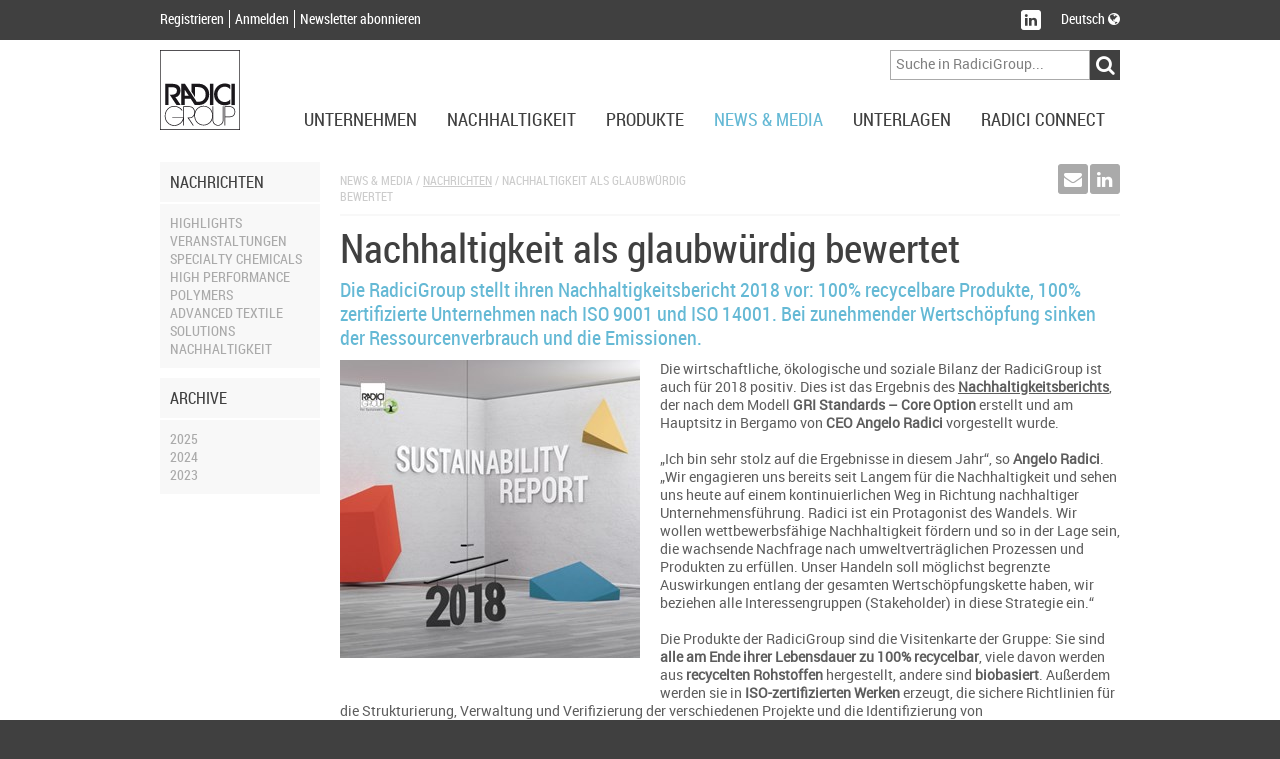

--- FILE ---
content_type: text/html; charset=utf-8
request_url: https://asia.radicigroup.com/de/news-media/neuigkeiten/nachhaltigkeit-als-glaubw%C3%BCrdig-bewertet-52557
body_size: 11395
content:
<!DOCTYPE html>
<html lang="de">
<head prefix="og: http://ogp.me/ns#/">
    <meta charset="UTF-8" />
    <title>Nachhaltigkeit als glaubw&#252;rdig bewertet</title>
    <meta name="description" content="&lt;div&gt;Die RadiciGroup&#160;stellt ihren Nachhaltigkeitsbericht 2018 vor: 100% recycelbare Produkte, 100% zertifizierte Unternehmen nach ISO 9001 und ISO..." />
    <meta name="format-detection" content="telephone=no" />
    <meta name="application-name" content="RadiciGroup" />
    <meta name="msapplication-tooltip" content="Auf RadiciGroup.com navigieren" />
    <meta name="msapplication-starturl" content="" />
    <meta name="msapplication-window" content="width=1024;height=768" />
    <meta name="msapplication-navbutton-color" content="#404040" />
    <meta name="msapplication-TileColor" content="#ffffff" />
    <meta name="msapplication-TileImage" content="/images/windows-tile-image.png" />
    <meta property="og:title" content="Nachhaltigkeit als glaubw&#252;rdig bewertet" />
    <meta property="og:url" content="https://asia.radicigroup.com/de/news-media/neuigkeiten/nachhaltigkeit-als-glaubw%C3%BCrdig-bewertet-52557" />
    <meta property="og:image" content="/images/apple-touch-icon.png" />
    <meta name="viewport" content="width=device-width, initial-scale=1.0, maximum-scale=1.0, user-scalable=no">

    <link rel="shortcut icon" href="/images/favicon.ico" />
    <link rel="apple-touch-icon" href="/images/apple-touch-icon.png" />
    




    <!--[if lt IE 9]>
        <script src="~/components/html5/html5.js"></script>
        <script src="~/components/html5/html5-print.js"></script>
    <![endif]-->

    

    <link href="/styles/bundles/app?v=ilkGoGffwLgsgkGX9xiy8-vgFlkEi8ZysnF0bqGQU1M1" rel="stylesheet"/>


    <!-- Google tag (gtag.js) -->
    <script async src=https://www.googletagmanager.com/gtag/js?id=G-P7TNCWJ3P1></script>
    <script>
        window.dataLayer = window.dataLayer || [];
        function gtag() { dataLayer.push(arguments); }
        gtag('js', new Date());
        gtag('config', 'G-P7TNCWJ3P1');
    </script>


</head>
<body>


    <div id="outdated"></div>

<header id="AppHeader" class="app-header">
    <div class="profile-social-language">
        <div class="cf psl-container">
            <nav class="menu-profile fl-l">
                <ul class="cf">
                        <li class="item"><a href="/de/account/register" class="lRC14-white">Registrieren</a></li>
                        <li class="item"><a href="/de/account/login" class="lRC14-white">Anmelden</a></li>
                        <li class="item"><a href="/de/account/register" class="lRC14-white">Newsletter abonnieren</a></li>
                </ul>
            </nav>
            <div class="social-language fl-r">
                <div class="cf">
                    <nav class="menu-social fl-l">
                        <ul class="cf">
                            <li class="item"><a href="http://www.linkedin.com/company/radici-group" target="_blank" class="no-uline" title="Folgen Sie uns auf LinkedIn"><div class="button" data-social="linkedin"><span class="fa fa-linkedin icon"></span></div></a></li>
                        </ul>
                    </nav>
                    <div class="menu-language fl-l">
                        <div class="exp-button lRC14-white" data-type="language">
                                                        Deutsch                                                                                    <span class="fa fa-globe"></span>
                        </div>
                    </div>
                </div>
            </div>
        </div>
        <div class="cf expanding exp-language-newsletter">
            <div class="cf exp-container" data-type="language">
                <nav class="language txt-align-r dy-inl-bl fl-r">
                    <div class="tRC14-greyl">Eine andere Sprache ausw&#228;hlen</div>
                    <ul class="list">
                            <li><a href="/it" class="lRC14-white">Italiano</a></li>
                                                    <li><a href="/en" class="lRC14-white">English</a></li>
                                                                            <li><a href="/pt" class="lRC14-white">Portugu&#234;s</a></li>
                                                    <li><a href="/cn" class="lRC14-white">中國</a></li>
                    </ul>
                </nav>
            </div>
        </div>
    </div>
    <div class="logo-menu-navigation">
        <div class="cf lmn-container">
            <div class="fl-l logo"><a href="/de"><img src="/Images/logo.svg" alt="RadiciGroup: Chemikalien, Kunststoffe, Fasern Hersteller" class="sprite-logo" width="80" height="80" /></a></div>
            <div class="fl-r search-area">
                <div class="wrap-menu-button cf">
                    <div class="fl-r button dy-inl-bl cur-p"><span class="fa fa-reorder"></span></div>
                </div>
                <div class="search form cf">
<form action="/de/search" id="SearchForm" method="get">                        <div class="fl-r cf">
                            <div class="fl-l"><input class="textbox" id="Searchtext" name="searchtext" placeholder="Suche in RadiciGroup..." type="text" value="" /></div>
                            <div class="fl-l"><input id="ButtonSearch" type="submit" value="&#xf002;" class="button-search cur-p disable-on-submit fa fa-input" /></div>
                        </div>
</form>                </div>
            </div>
        </div>
        <nav class="wrap-menu">
            <div class="exp-topmenu-smartphone"><span class="fa fa-reorder"></span></div>
            <div class="menu-navigation cf">
                <ul class="fl-r items cf" data-is-nav="true">
                    <li class="fl-l item"><div class="exp-button lRC18-greyd upcase" data-type="corporate">Unternehmen</div></li>
                    <li class="fl-l item"><div class="exp-button lRC18-greyd upcase" data-type="sustainability">Nachhaltigkeit</div></li>
                    <li class="fl-l item"><div class="exp-button lRC18-greyd upcase" data-type="products">Produkte</div></li>
                    <li class="fl-l item"><div class="exp-button lRC18-greyd upcase" data-type="news-media">News &amp; Media</div></li>
                    <li class="fl-l item"><div class="exp-button lRC18-greyd upcase" data-type="documentation">Unterlagen</div></li>
                    <li class="fl-l item"><div class="exp-button lRC18-greyd upcase" data-type="radici-connect">Radici Connect</div></li>
                </ul>
            </div>
            <div class="topmenu-container">
<div class="expanding topmenu">
    <div class="exp-container cf" data-type="corporate">
        <div class="span-2">
            <div class="topmenu-group">
                <div class="title-menu tRC16-bluel upcase">
RadiciGroup                </div>
                <nav class="list">
                    <ul>
                                    <li><a href="/de/corporate/radicigroup/profil" class="lRC14-greyl upcase">Profil</a></li>
                                    <li><a href="/de/corporate/radicigroup/governance" class="lRC14-greyl upcase">Governance</a></li>
                                    <li><a href="/de/corporate/radicigroup/ethikkodex" class="lRC14-greyl upcase">Ethikkodex</a></li>
                                    <li><a href="/de/corporate/radicigroup/unsere-geschichte" class="lRC14-greyl upcase">Unsere geschichte</a></li>
                                    <li><a href="/de/corporate/radicigroup/visionen-werte" class="lRC14-greyl upcase">Visionen und Werte</a></li>
                                    <li><a href="/de/corporate/radicigroup/qualitatspolitik" class="lRC14-greyl upcase">Politik</a></li>
                                    <li><a href="/de/corporate/radicigroup/broschuren" class="lRC14-greyl upcase">Broschuren</a></li>
                                    <li><a href="/de/corporate/radicigroup/kontakt" class="lRC14-greyl upcase">Kontakt</a></li>
                    </ul>
                </nav>
            </div>
        </div>
        <div class="span-2">
            <div class="topmenu-group">
                <div class="title-menu tRC16-bluel upcase">
Specialty Chemicals                </div>
                <nav class="list">
                    <ul>
                                    <li><a href="/de/corporate/chemikalien/profil" class="lRC14-greyl upcase">Profil</a></li>
                                    <li><a href="/de/corporate/chemikalien/firmengeschichte" class="lRC14-greyl upcase">Firmengeschichte</a></li>
                                    <li><a href="/de/corporate/chemikalien/visionen-werte" class="lRC14-greyl upcase">Visionen und Werte</a></li>
                                    <li><a href="/de/produkt/markte/chemicals" target="" class="lRC14-greyl upcase">Märkte</a></li>
                                    <li><a href="/de/dokumentation/zertifizierung/chemikalien" target="" class="lRC14-greyl upcase">Zertifizierung</a></li>
                                    <li><a href="/de/dokumentation/brosch%C3%BCren/chemikalien" target="" class="lRC14-greyl upcase">Broschüren</a></li>
                                    <li><a href="/de/corporate/chemikalien/kontakt" class="lRC14-greyl upcase">Kontakt</a></li>
                                    <li><a href="/de/corporate/chemikalien/information" class="lRC14-greyl upcase">Information der Öffentlichkeit</a></li>
                    </ul>
                </nav>
            </div>
        </div>
        <div class="span-2">
            <div class="topmenu-group">
                <div class="title-menu tRC16-bluel upcase">
High Performance Polymers                </div>
                <nav class="list">
                    <ul>
                                    <li><a href="/de/corporate/plastics/profil" class="lRC14-greyl upcase">Profil</a></li>
                                    <li><a href="/de/corporate/plastics/firmengeschichte" class="lRC14-greyl upcase">Firmengeschichte</a></li>
                                    <li><a href="/de/corporate/plastics/visionen-werte" class="lRC14-greyl upcase">Visionen und Werte</a></li>
                                    <li><a href="/de/produkt/markte/plastics" target="" class="lRC14-greyl upcase">Märkte</a></li>
                                    <li><a href="/de/dokumentation/zertifizierung/plastics" target="" class="lRC14-greyl upcase">Zertifizierung</a></li>
                                    <li><a href="/de/dokumentation/brosch%C3%BCren/plastics" target="" class="lRC14-greyl upcase">Broschüren</a></li>
                                    <li><a href="/de/corporate/plastics/kontakt" class="lRC14-greyl upcase">Kontakt</a></li>
                    </ul>
                </nav>
            </div>
        </div>
        <div class="span-2">
            <div class="topmenu-group">
                <div class="title-menu tRC16-bluel upcase">
Advanced Textile Solutions                </div>
                <nav class="list">
                    <ul>
                                    <li><a href="/de/unternehmen/Synthesefasern-nw/kunstfasern-profil" class="lRC14-greyl upcase">Profil</a></li>
                                    <li><a href="/de/unternehmen/Synthesefasern-nw/firmengeschichte" class="lRC14-greyl upcase">Firmengeschichte</a></li>
                                    <li><a href="/de/unternehmen/Synthesefasern-nw/visionen-werte" class="lRC14-greyl upcase">Visionen und Werte</a></li>
                                    <li><a href="/de/produkt/markte/fibres" target="" class="lRC14-greyl upcase">Märkte</a></li>
                                    <li><a href="/de/dokumentation/zertifizierung/synthesefasern" target="" class="lRC14-greyl upcase">Zertifizierung</a></li>
                                    <li><a href="/de/dokumentation/brosch%C3%BCren/synthesefasern" target="" class="lRC14-greyl upcase">Broschüren</a></li>
                                    <li><a href="/de/unternehmen/Synthesefasern-nw/kontakt" class="lRC14-greyl upcase">Kontakt</a></li>
                    </ul>
                </nav>
            </div>
        </div>
        <div class="span-2">
            <div class="topmenu-group">
                <div class="title-menu tRC16-bluel upcase">
Holding                </div>
                <nav class="list">
                    <ul>
                                    <li><a href="/de/corporate/holding/radici-innova" class="lRC14-greyl upcase">Radici InNova</a></li>
                    </ul>
                </nav>
            </div>
        </div>
        <div class="span-2">
            <div class="topmenu-group">
                <div class="title-menu tRC16-bluel upcase">
Kunst und Kultur                </div>
                <nav class="list">
                    <ul>
                                    <li><a href="/de/corporate/kunst-kultur/kultur" class="lRC14-greyl upcase">Kultur</a></li>
                                    <li><a href="/de/corporate/kunst-kultur/kunst" class="lRC14-greyl upcase">Kunst</a></li>
                                    <li><a href="/de/corporate/kunst-kultur/architektur" class="lRC14-greyl upcase">Architektur</a></li>
                                    <li><a href="/de/corporate/kunst-kultur/soziales-engagement" class="lRC14-greyl upcase">Soziales Engagement</a></li>
                                    <li><a href="/de/corporate/kunst-kultur/sport" class="lRC14-greyl upcase">Sport</a></li>
                    </ul>
                </nav>
            </div>
        </div>
        <div class="span-2">
            <div class="topmenu-group">
                <div class="title-menu tRC16-bluel upcase">
Network                </div>
                <nav class="list">
                    <ul>
                                    <li><a href="http://www.geogreen.it/En/Home/Home.aspx" target="_blank" class="lRC14-greyl upcase">Geogreen</a></li>
                                    <li><a href="http://www.itemagroup.com/" target="_blank" class="lRC14-greyl upcase">Itema</a></li>
                                    <li><a href="http://www.hotelsanmarco.com/de/" target="_blank" class="lRC14-greyl upcase">Hotel San Marco</a></li>
                    </ul>
                </nav>
            </div>
        </div>

    </div>
    <div class="exp-container cf" data-type="sustainability">
        <div class="span-2">
            <div class="topmenu-group">
                <div class="title-menu tRC16-bluel upcase">
Overview                </div>
                <nav class="list">
                    <ul>
                                    <li><a href="/de/nachhaltigkeit" class="lRC14-greyl upcase">Nachhaltigkeit bei RadiciGroup</a></li>
                    </ul>
                </nav>
            </div>
        </div>
        <div class="span-2">
            <div class="topmenu-group">
                <div class="title-menu tRC16-bluel upcase">
Ethische Leitlinien                </div>
                <nav class="list">
                    <ul>
                                    <li><a href="/de/Nachhaltigkeit/ethische-leitlinien/unternehmen" class="lRC14-greyl upcase">Unternehmenspolitik</a></li>
                                    <li><a href="/de/Nachhaltigkeit/ethische-leitlinien/verhaltenskodex-lieferanten" class="lRC14-greyl upcase">Verhaltenskodex für Lieferanten</a></li>
                                    <li><a href="/de/Nachhaltigkeit/ethische-leitlinien/verhaltenskodex-kunden" class="lRC14-greyl upcase">Verhaltenskodex für Kunden</a></li>
                    </ul>
                </nav>
            </div>
        </div>
        <div class="span-2">
            <div class="topmenu-group">
                <div class="title-menu tRC16-bluel upcase">
Report                </div>
                <nav class="list">
                    <ul>
                                    <li><a href="/de/dokumentation/unternehmen/bilanz" target="" class="lRC14-greyl upcase">Sustainability Report</a></li>
                                    <li><a href="/de/unternehmen/report/responsible-care" class="lRC14-greyl upcase">Responsible Care</a></li>
                    </ul>
                </nav>
            </div>
        </div>
        <div class="span-2">
            <div class="topmenu-group">
                <div class="title-menu tRC16-bluel upcase">
Managing system                </div>
                <nav class="list">
                    <ul>
                                    <li><a href="/de/unternehmen/managing-system/Umwelt" class="lRC14-greyl upcase">Umwelt</a></li>
                                    <li><a href="/de/unternehmen/managing-system/energie" class="lRC14-greyl upcase">Energie</a></li>
                                    <li><a href="/de/unternehmen/managing-system/vde" class="lRC14-greyl upcase">VDE</a></li>
                                    <li><a href="/de/unternehmen/managing-system/Security" class="lRC14-greyl upcase">Sicherheit</a></li>
                                    <li><a href="/de/unternehmen/managing-system/qualitat" class="lRC14-greyl upcase">Qualität</a></li>
                                    <li><a href="/de/unternehmen/managing-system/produkt" class="lRC14-greyl upcase">Produkt</a></li>
                                    <li><a href="/de/unternehmen/managing-system/organization" class="lRC14-greyl upcase">Organization</a></li>
                                    <li><a href="/de/unternehmen/managing-system/reach" class="lRC14-greyl upcase">Reach</a></li>
                    </ul>
                </nav>
            </div>
        </div>

    </div>
    <div class="exp-container cf" data-type="products">
        <div class="span-2">
            <div class="topmenu-group">
                <div class="title-menu tRC16-bluel upcase">Specialty Chemicals</div>
<nav class="list">
    <ul>
            <li><a href="/de/produkte/chemicals" class="lRC14-greyl upcase">&#220;bersicht</a></li>
                <li><a href="/de/produkte/chemicals/polyamid-6-polyamid-66-radipol" class="lRC14-greyl upcase">RadiPol®</a></li>
                <li><a href="/de/produkte/chemicals/adipinsaure-radichem" class="lRC14-greyl upcase">RadiChem®</a></li>
    </ul>
</nav>
            </div>
        </div>
        <div class="span-2">
            <div class="topmenu-group">
                <div class="title-menu tRC16-bluel upcase">High Performance Polymers</div>
<nav class="list">
    <ul>
            <li><a href="/de/produkte/plastics" class="lRC14-greyl upcase">&#220;bersicht</a></li>
                <li><a href="/de/produkte/plastics/polyamide-bio" class="lRC14-greyl upcase">Bionside™</a></li>
                <li><a href="/de/produkte/plastics/nachhaltigen-compounds-renycle" class="lRC14-greyl upcase">Renycle®</a></li>
                <li><a href="/de/produkte/plastics/pa6-pa66-pa6-10-pa6-12-radilon" class="lRC14-greyl upcase">Radilon®</a></li>
                <li><a href="/de/produkte/plastics/metallersatz-polyamid-6-6-radistrong" class="lRC14-greyl upcase">Radistrong®</a></li>
                <li><a href="/de/produkte/plastics/torzen" class="lRC14-greyl upcase">Torzen®</a></li>
                <li><a href="/de/produkte/plastics/thermoplastische-elastomere-heraflex" class="lRC14-greyl upcase">Heraflex®</a></li>
                <li><a href="/de/produkte/plastics/radiflam" class="lRC14-greyl upcase">Radiflam®</a></li>
                <li><a href="/de/produkte/plastics/pbt-polybutylenterephthalat-raditer" class="lRC14-greyl upcase">Raditer®</a></li>
                <li><a href="/de/produkte/plastics/polyacetal-copolymeren-heraform" class="lRC14-greyl upcase">Heraform®</a></li>
                <li><a href="/de/produkte/plastics/radicteck" class="lRC14-greyl upcase">Raditeck®</a></li>
    </ul>
</nav>
            </div>
        </div>
        <div class="span-2">
            <div class="topmenu-group">
                <div class="title-menu tRC16-bluel upcase">Advanced Textile Solutions</div>
<nav class="list">
    <ul>
            <li><a href="/de/produkte/fibres-and-nw" class="lRC14-greyl upcase">&#220;bersicht</a></li>
                <li><a href="/de/produkte/fibres-and-nw/radipeople" class="lRC14-greyl upcase">Radipeople®</a></li>
                <li><a href="/de/produkte/fibres-and-nw/bio-yarn" class="lRC14-greyl upcase">Biofeel®</a></li>
                <li><a href="/de/produkte/fibres-and-nw/respunsible" class="lRC14-greyl upcase">Respunsible®</a></li>
                <li><a href="/de/produkte/fibres-and-nw/repetable" class="lRC14-greyl upcase">Repetable®</a></li>
                <li><a href="/de/produkte/fibres-and-nw/polyamide-pa6-renycle" class="lRC14-greyl upcase">Renycle®</a></li>
                <li><a href="/de/produkte/fibres-and-nw/polyamid-pa6-pa66-pa6-10-pa6-12-radilon" class="lRC14-greyl upcase">Radilon®</a></li>
                <li><a href="/de/produkte/fibres-and-nw/poy-starlight" class="lRC14-greyl upcase">Starlight®</a></li>
                <li><a href="/de/produkte/fibres-and-nw/trilobal-bikomponenten-radyarn" class="lRC14-greyl upcase">Radyarn®</a></li>
                <li><a href="/de/produkte/fibres-and-nw/bcf-garne-radifloor" class="lRC14-greyl upcase">Radifloor®</a></li>
                <li><a href="/de/produkte/fibres-and-nw/polyamid-pa66-raditeck" class="lRC14-greyl upcase">Raditeck®</a></li>
                <li><a href="/de/produkte/fibres-and-nw/acryl-garn-crylor" class="lRC14-greyl upcase">Crylor®</a></li>
                <li><a href="/de/produkte/fibres-and-nw/dorix" class="lRC14-greyl upcase">dorix®</a></li>
                <li><a href="/de/produkte/fibres-and-nw/dylar" class="lRC14-greyl upcase">Dylar®</a></li>
                <li><a href="/de/produkte/fibres-and-nw/nonwovens-radimelt" class="lRC14-greyl upcase">Radimelt®</a></li>
    </ul>
</nav>
            </div>
        </div>
        <div class="span-2">
            <div class="topmenu-group">
                <div class="title-menu tRC16-bluel upcase">Anwendungen<br /><br/></div>
                <nav class="list">
                    <ul>
                            <li><a href="/de/produkte/anwendungen/automotive/overview" class="lRC14-greyl upcase">Automotive</a></li>
                            <li><a href="/de/produkte/anwendungen/emobility/overview" class="lRC14-greyl upcase">E-mobility</a></li>
                            <li><a href="/de/produkte/anwendungen/technik-industrie/overview" class="lRC14-greyl upcase">Technik/industrie</a></li>
                            <li><a href="/de/produkte/anwendungen/bekleidung/overview" class="lRC14-greyl upcase">Bekleidung</a></li>
                            <li><a href="/de/produkte/anwendungen/sport/overview" class="lRC14-greyl upcase">Sport</a></li>
                            <li><a href="/de/produkte/anwendungen/m%C3%B6belindustrie/overview" class="lRC14-greyl upcase">M&#246;belindustrie</a></li>
                            <li><a href="/de/produkte/anwendungen/konstruktion/overview" class="lRC14-greyl upcase">Konstruktion</a></li>
                            <li><a href="/de/produkte/anwendungen/elektrik-elektronik/overview" class="lRC14-greyl upcase">Elektrik/Elektronik</a></li>
                            <li><a href="/de/produkte/anwendungen/konsumg%C3%BCter/overview" class="lRC14-greyl upcase">Konsumg&#252;ter</a></li>
                            <li><a href="/de/produkte/anwendungen/wasserversorgung/overview" class="lRC14-greyl upcase">Wasserversorgung</a></li>
                            <li><a href="/de/produkte/anwendungen/additive-manufacturing/overview" class="lRC14-greyl upcase">Additive Manufacturing</a></li>
                    </ul>
                </nav>
            </div>
        </div>
        <div class="span-2">
            <div class="topmenu-group">
                <div class="title-menu tRC16-bluel upcase">
                            <span>M&#228;rkte</span>
                            <br />
                            <span></span>
                            <br />
                </div>
                <nav class="list">
                    <ul>
                                    <li><a href="/de/produkt/markte/overview" class="lRC14-greyl upcase">Overview</a></li>
                                    <li><a href="/de/produkt/markte/chemicals" class="lRC14-greyl upcase">Specialty Chemicals</a></li>
                                    <li><a href="/de/produkt/markte/plastics" class="lRC14-greyl upcase">High Performance Polymers</a></li>
                                    <li><a href="/de/produkt/markte/fibres" class="lRC14-greyl upcase">Advanced Textile Solutions</a></li>
                    </ul>
                </nav>
            </div>
        </div>
        <div class="span-2">
            <div class="topmenu-group">
                <div class="title-menu tRC16-bluel upcase">
                            <span>Fokus auf</span>
                            <br />
                            <span></span>
                            <br />
                </div>
                <nav class="list">
                    <ul>
                                    <li><a href="/de/produkt/fokus-auf/campus" class="lRC14-greyl upcase">Campus</a></li>
                    </ul>
                </nav>
            </div>
        </div>

    </div>
    <div class="exp-container cf" data-type="news-media">
        <div class="span-2">
            <div class="topmenu-group">
                <div class="title-menu tRC16-bluel upcase">Nachrichten</div>
                <nav class="list">
                    <ul>
                        <li><a href="/de/news-media/neuigkeiten" class="lRC14-greyl upcase">Highlights</a></li>
                        <li><a href="/de/news-media/neuigkeiten?tags=Event" class="lRC14-greyl upcase">Veranstaltungen</a></li>
                        <li><a href="/de/news-media/neuigkeiten?tags=Chemicals" class="lRC14-greyl upcase">Specialty Chemicals</a></li>
                        <li><a href="/de/news-media/neuigkeiten?tags=Plastics" class="lRC14-greyl upcase">High Performance Polymers</a></li>
                        <li><a href="/de/news-media/neuigkeiten?tags=Fibres%20and%20NW" class="lRC14-greyl upcase">Advanced Textile Solutions</a></li>
                        <li><a href="/de/news-media/neuigkeiten?tags=Sustainability" class="lRC14-greyl upcase">Nachhaltigkeit</a></li>
                    </ul>
                </nav>
            </div>
        </div>


        <div class="span-2">
            <div class="topmenu-group">
                <div class="title-menu tRC16-bluel upcase">Press</div>
                <nav class="list">
                    <ul>
                        <li><a href="/de/news-media/pressemitteilungen" class="lRC14-greyl upcase">Pressemitteilungen</a></li>
                        <li><a href="/en/news-media/artikel" class="lRC14-greyl upcase">Artikel</a></li>
                    </ul>
                </nav>
            </div>
        </div>

        <div class="span-2">
            <div class="topmenu-group">
                <div class="title-menu tRC16-bluel upcase">Newsletter</div>
                <nav class="list">
                    <ul>
                        <li><a href="/de/account/register" class="lRC14-greyl upcase">Registrieren</a></li>
                        <li><a href="/de/account/newsletterunsubscribe" class="lRC14-greyl upcase">Abbestellen</a></li>
                    </ul>
                </nav>
            </div>
        </div>
    </div>
    <div class="exp-container cf" data-type="documentation">
        <div class="span-2">
            <div class="topmenu-group">
                <div class="title-menu tRC16-bluel upcase">
Unternehmen                </div>
                <nav class="list">
                    <ul>
                                    <li><a href="/de/dokumentation/unternehmen/bilanz" class="lRC14-greyl upcase">Bilanz</a></li>
                                    <li><a href="/de/dokumentation/unternehmen/to-be-glocal" class="lRC14-greyl upcase">To Be Glocal</a></li>
                                    <li><a href="/de/dokumentation/unternehmen/libro-bianco" class="lRC14-greyl upcase">White Book</a></li>
                    </ul>
                </nav>
            </div>
        </div>
        <div class="span-2">
            <div class="topmenu-group">
                <div class="title-menu tRC16-bluel upcase">
Brosch&#252;ren                </div>
                <nav class="list">
                    <ul>
                                    <li><a href="/de/dokumentation/brosch%C3%BCren/chemikalien" class="lRC14-greyl upcase">Specialty Chemicals</a></li>
                                    <li><a href="/de/dokumentation/brosch%C3%BCren/plastics" class="lRC14-greyl upcase">High Performance Polymers</a></li>
                                    <li><a href="/de/dokumentation/brosch%C3%BCren/synthesefasern" class="lRC14-greyl upcase">Advanced Textile Solutions</a></li>
                    </ul>
                </nav>
            </div>
        </div>
        <div class="span-2">
            <div class="topmenu-group">
                <div class="title-menu tRC16-bluel upcase">
Zertifizierung                </div>
                <nav class="list">
                    <ul>
                                    <li><a href="/de/dokumentation/zertifizierung/chemikalien" class="lRC14-greyl upcase">Specialty Chemicals</a></li>
                                    <li><a href="/de/dokumentation/zertifizierung/plastics" class="lRC14-greyl upcase">High Performance Polymers</a></li>
                                    <li><a href="/de/dokumentation/zertifizierung/synthesefasern" class="lRC14-greyl upcase">Advanced Textile Solutions</a></li>
                                    <li><a href="/de/dokumentation/zertifizierung/unternehmen" class="lRC14-greyl upcase">Unternehmen</a></li>
                    </ul>
                </nav>
            </div>
        </div>
        <div class="span-2">
            <div class="topmenu-group">
                <div class="title-menu tRC16-bluel upcase">
Innovation                </div>
                <nav class="list">
                    <ul>
                                    <li><a href="/de/dokumentation/Verordnungen/verordnungen" class="lRC14-greyl upcase">Funded Projects</a></li>
                                    <li><a href="/de/dokumentation/Verordnungen/partnership" class="lRC14-greyl upcase">Partnerships</a></li>
                    </ul>
                </nav>
            </div>
        </div>
        <div class="span-2">
            <div class="topmenu-group">
                <div class="title-menu tRC16-bluel upcase">
GRI for suppliers                </div>
                <nav class="list">
                    <ul>
                                    <li><a href="/de/unterlagen/gri-suppliers/chemicals" class="lRC14-greyl upcase">Specialty Chemicals</a></li>
                                    <li><a href="/de/unterlagen/gri-suppliers/plastics" class="lRC14-greyl upcase">High Performance Polymers</a></li>
                                    <li><a href="/de/unterlagen/gri-suppliers/fibres-and-nw" class="lRC14-greyl upcase">Advanced Textile Solutions</a></li>
                    </ul>
                </nav>
            </div>
        </div>

    </div>
    <div class="exp-container cf" data-type="radici-connect">
        <div class="span-2">
            <div class="topmenu-group">
                <div class="title-menu tRC16-bluel upcase">Vertriebsnetz</div>
                <nav class="list">
                    <ul>
                        <li><a href="/de/radici-connect/sales-net/radicigroup" class="lRC14-greyl upcase">RadiciGroup</a></li>
                        <li><a href="/de/radici-connect/sales-net/chemicals" class="lRC14-greyl upcase">Specialty Chemicals</a></li>
                        <li><a href="/de/radici-connect/sales-net/plastics" class="lRC14-greyl upcase">High Performance Polymers</a></li>
                        <li><a href="/de/radici-connect/sales-net/fibres-and-nw" class="lRC14-greyl upcase">Advanced Textile Solutions</a></li>
                    </ul>
                </nav>
            </div>
        </div>
        <div class="span-2">
            <div class="topmenu-group">
                <div class="title-menu tRC16-bluel upcase">Weltweit</div>
                <nav class="list">
                    <ul>
                        <li><a href="/de/radici-connect/weltweit/radicigroup" class="lRC14-greyl upcase">RadiciGroup</a></li>
                        <li><a href="/de/radici-connect/weltweit/chemicals" class="lRC14-greyl upcase">Specialty Chemicals</a></li>
                        <li><a href="/de/radici-connect/weltweit/plastics" class="lRC14-greyl upcase">High Performance Polymers</a></li>
                        <li><a href="/de/radici-connect/weltweit/fibres-and-nw" class="lRC14-greyl upcase">Advanced Textile Solutions</a></li>
                    </ul>
                </nav>
            </div>
        </div>
        <div class="span-2">
            <div class="topmenu-group">
                <div class="title-menu tRC16-bluel upcase">
Radici World                </div>
                <nav class="list">
                    <ul>
                                    <li><a href="http://www.radici.com" target="_blank" class="lRC14-greyl upcase">Radici.com</a></li>
                                    <li><a href="http://www.geogreen.it/It/Home/Home.aspx" target="_blank" class="lRC14-greyl upcase">Geogreen</a></li>
                                    <li><a href="http://www.hotelsanmarco.com/de/" target="_blank" class="lRC14-greyl upcase">Hotel S.Marco</a></li>
                                    <li><a href="http://www.itemagroup.com/index.php" target="_blank" class="lRC14-greyl upcase">Itema.com</a></li>
                                    <li><a href="/de/corporate/radicigroup/profil" target="_self" class="lRC14-greyl upcase">RadiciGroup</a></li>
                    </ul>
                </nav>
            </div>
        </div>
        <div class="span-2">
            <div class="topmenu-group">
                <div class="title-menu tRC16-bluel upcase">Social Network</div>
                <nav class="list">
                    <ul>
                        <li><a href="http://www.linkedin.com/company/radici-group" target="_blank" class="lRC14-greyl upcase">LinkedIn</a></li>
                    </ul>
                </nav>
            </div>
        </div>
        <div class="span-2">
            <div class="topmenu-group">
                <div class="title-menu tRC16-bluel upcase">
Arbeite mit uns                </div>
                <nav class="list">
                    <ul>
                                    <li><a href="https://careers.radicigroup.com/" target="_blank" class="lRC14-greyl upcase">Gelegenheit</a></li>
                    </ul>
                </nav>
            </div>
        </div>

    </div>
</div>
            </div>
        </nav>
    </div>
</header>

    <div class="app-contents">
    <div class="container-items">
        <div class="page">
            <div class="cf container">
                <div class="side-menu-container span-2">
                    <nav class="side-menu">
                        <div class="side-exp-button tRC16-greyd upcase cf"><div class="title fl-r hden"><span class="fa fa-reorder"></span></div>Nachrichten</div>
                        <div class="side-exp-contents">
                            <ul class="list-links">
                                <li class="item"><a href="/de/news-media/neuigkeiten" class="lRC14-greyl-bluel upcase">Highlights</a></li>
                                <li class="item"><a href="/de/news-media/neuigkeiten?tags=Event" class="lRC14-greyl-bluel upcase">Veranstaltungen</a></li>
                                <li class="item"><a href="/de/news-media/neuigkeiten?tags=Chemicals" class="lRC14-greyl-bluel upcase">Specialty Chemicals</a></li>
                                <li class="item"><a href="/de/news-media/neuigkeiten?tags=Plastics" class="lRC14-greyl-bluel upcase">High Performance Polymers</a></li>
                                <li class="item"><a href="/de/news-media/neuigkeiten?tags=Fibres%20and%20NW" class="lRC14-greyl-bluel upcase">Advanced Textile Solutions</a></li>
                                <li class="item"><a href="/de/news-media/neuigkeiten?tags=Sustainability" class="lRC14-greyl-bluel upcase">Nachhaltigkeit</a></li>
                            </ul>
                            <div class="subtitle tRC16-greyd upcase">Archive</div>
                            <ul class="list-links">
                                    <li class="item"><a href="/de/news-media/neuigkeiten?year=2025" class="lRC14-greyl-bluel upcase">2025</a></li>
                                    <li class="item"><a href="/de/news-media/neuigkeiten?year=2024" class="lRC14-greyl-bluel upcase">2024</a></li>
                                    <li class="item"><a href="/de/news-media/neuigkeiten?year=2023" class="lRC14-greyl-bluel upcase">2023</a></li>
                            </ul>
                        </div>
                    </nav>
                </div>
                <section class="contents-container span-10">
                    <div class="cf bread-crumb">
                        <div itemscope itemtype="http://data-vocabulary.org/Breadcrumb" class="bread-crumb-contents fl-l tRC12-greyxl upcase">
                            <span itemprop="title">News &amp; Media</span> / <a href="/de/news-media/neuigkeiten" itemprop="url" class="lRC12-greyxl-greyl"><span itemprop="title">Nachrichten</span></a> / <span itemprop="title">Nachhaltigkeit als glaubwürdig bewertet</span>
                        </div>
<nav class="sharrre-contents fl-r">
    <div class="dy-inl-bl sharrre-item"><a href="mailto:?subject=Nachhaltigkeit als glaubw&#252;rdig bewertet&amp;body=https://asia.radicigroup.com/de/news-media/neuigkeiten/nachhaltigkeit-als-glaubw&#252;rdig-bewertet-52557" class="no-uline"><div id="email" class="sharrre-button cur-p"><span class="fa fa-envelope icon"></span></div></a></div>
    <div class="dy-inl-bl sharrre-item"><div id="linkedin" data-url="https://asia.radicigroup.com/de/news-media/neuigkeiten/nachhaltigkeit-als-glaubw&#252;rdig-bewertet-52557" data-text="" data-title="LinkedIn" class="sharrre-button cur-p"><span class="fa fa-linkedin icon"></span></div></div>
    <div class="temps hden">
            <div class="temp" data-social="linkedin">
                <span class="fa fa-linkedin icon"></span><span class="count">{total}</span>
            </div>
        </div>
</nav>
                    </div>
                    <article itemscope itemtype="http://data-vocabulary.org/Event" class="detail">
                        <div itemprop="name" class="title tRC40-greyd">Nachhaltigkeit als glaubwürdig bewertet</div>
                        <h1 class="abstract tRC20-bluel txt-em"><div>Die RadiciGroup stellt ihren Nachhaltigkeitsbericht 2018 vor: 100% recycelbare Produkte, 100% zertifizierte Unternehmen nach ISO 9001 und ISO 14001. Bei zunehmender Wertschöpfung sinken der Ressourcenverbrauch und die Emissionen.</div>
</h1>
                        <div itemprop="location" class="description full-editor"><div>
<div class="wdg wdg-imgl cf">
<div class="wdg-figure">
<div class="image"><img alt="" data-media="image" src="/images/300-300-fix/915e9d9e-2ad2-41e2-acf0-ae1bfce1b96f"/></div>

<div class="caption">
<div> </div>
</div>
</div>

<div class="wdg-content">
<div>
<p>Die wirtschaftliche, ökologische und soziale Bilanz der RadiciGroup ist auch für 2018 positiv. Dies ist das Ergebnis des <b><a href="https://www.radicigroup.com/de/dokumentation/unternehmen/bilanz">Nachhaltigkeitsberichts</a></b>, der nach dem Modell <b>GRI Standards – Core Option</b> erstellt und am Hauptsitz in Bergamo von <b>CEO Angelo Radici</b> vorgestellt wurde.</p>

<p> </p>

<p>„Ich bin sehr stolz auf die Ergebnisse in diesem Jahr“, so <b>Angelo Radici</b>. „Wir engagieren uns bereits seit Langem für die Nachhaltigkeit und sehen uns heute auf einem kontinuierlichen Weg in Richtung nachhaltiger Unternehmensführung. Radici ist ein Protagonist des Wandels. Wir wollen wettbewerbsfähige Nachhaltigkeit fördern und so in der Lage sein, die wachsende Nachfrage nach umweltverträglichen Prozessen und Produkten zu erfüllen. Unser Handeln soll möglichst begrenzte Auswirkungen entlang der gesamten Wertschöpfungskette haben, wir beziehen alle Interessengruppen (Stakeholder) in diese Strategie ein.“</p>

<p> </p>

<p>Die Produkte der RadiciGroup sind die Visitenkarte der Gruppe: Sie sind <b>alle am Ende ihrer Lebensdauer zu 100% recycelbar</b>, viele davon werden aus <b>recycelten Rohstoffen</b> hergestellt, andere sind <b>biobasiert</b>. Außerdem werden sie in <b>ISO-zertifizierten Werken</b> erzeugt, die sichere Richtlinien für die Strukturierung, Verwaltung und Verifizierung der verschiedenen Projekte und die Identifizierung von Verbesserungsplänen garantieren. Seit 2018 sind an allen Standorten des Konzerns ein Qualitätsmanagement nach <b>ISO 9001</b> in der Version von 2015 sowie ein Umweltmanagement nach <b>ISO 14001</b> eingeführt.</p>

<p> </p>

<p>Angelo Radici weiter: „In den letzten Jahren haben wir ständig an der Innovation, an der Messung der Auswirkungen von Produkten und an der Ausbildung der Menschen gearbeitet und auch große Investitionen in die Werke getätigt, um sie leistungsfähiger zu machen und gleichzeitig in der jeweiligen Region zu verwurzeln. Unser Ziel bleibt die Business Continuity, wir wollen für alle unsere Kunden und Stakeholder langfristig glaubwürdig sein.“</p>

<p> </p>

<p><a href="https://www.radicigroup.com/de/news-media/pressemitteilungen/nachhaltigkeit-als-glaubw%C3%BCrdig-bewertet-52551">Pressemitteilung</a></p>
</div>
</div>
</div>

<div> </div>
</div>
<br /><br /><strong><em><time itemprop="startDate" datetime="2019-10-30">30 Oktober 2019</time></em></strong></div>
                    </article>
                </section>
            </div>
        </div>
    </div>
</div>
    <footer class="app-footer">
        <div class="cf contents">
            <nav class="copyright tRC12-greyxl">
                <ul class="cf menu">
                    <li class="fl-l item-menu">&#169; Radici Partecipazioni SpA - UST-IdNr. IT00644560161</li>
                    <li class="fl-l item-menu"><a href="/de/support/terms-conditions" class="lRC12-greyxl">Privacy Policy</a></li>
                    <li class="fl-l item-menu"><a href="/de/support/cookie-policy" class="lRC12-greyxl">Cookie-Erkl&#228;rung</a></li>
                    <li class="fl-l item-menu">
                        <div class="credits dy-inl-bl">
                            <div class="tooltip hden">
                                <div class="items">
                                    <div class="item cf">
                                        <a href="http://www.moltimedia.it" target="_blank" class="lRC12-black">
                                            <div class="fl-l"><img src="[data-uri]" class="credits-icon" alt="Moltimedia" width="18" height="18" /></div>
                                            <div class="fl-l company-name">Moltimedia</div>
                                        </a>
                                    </div>
                                    <div class="item cf">
                                        <a href="http://www.xtra.it" target="_blank" class="lRC12-black">
                                            <div class="fl-l"><img src="[data-uri]" class="credits-icon" alt="Xtra" width="18" height="18" /></div>
                                            <div class="fl-l company-name">XTRA</div>
                                        </a>
                                    </div>
                                </div>
                                <div class="arrow-down"></div>
                            </div>
                            <div class="label">Credits</div>
                        </div>
                    </li>
                </ul>
            </nav>
        </div>
    </footer>

<div class="cookie-toast-wrap hden">
    <div class="wrapper">
        <div class="cookie-toast hden">
            <span id="CloseOnlyTech" class="close"><img src="/Images/close.svg" width="18" height="18" class="image" alt="Nur technische Cookies" /></span>
            <div class="description">
                <div class="title"><img src="/Images/cookie.svg" class="icon" />Cookie policy</div>
                <div class="content">


                    Diese Website verwendet technische und analytische Cookies sowie Profilierungscookies von Drittanbietern, um Ihre Interessen zu analysieren und Ihnen Werbeschaltungen gemäß Ihren Präferenzen zuzusenden. Durch Klicken auf „Einstellungen anpassen“ können Sie die Cookies auswählen, denen Sie Ihre Zustimmung erteilen möchten. Durch Auswahl der Schaltfläche „Alle annehmen“ stimmen Sie der Profilerstellung ausdrücklich zu. Wenn Sie stattdessen die Schaltfläche „Nur technische Cookies“ auswählen, können Sie den Besuch der Website ohne Cookies oder andere Tracking-Tools als technische Cookies fortsetzen. Weitere Informationen finden Sie in unserer <a href="/de/support/cookie-policy" class="link">Cookie-Richtlinie</a>.;
                </div>
            </div>
            <div class="links">
                <div class="item action">
                    <span id="ButtonAcceptAll" class="button" data-border>Alle annehmen</span>
                </div>
                <div class="item tech">
                    <span id="ButtonOnlyTech" class="button" data-border>Nur technische Cookies</span>
                </div>
                <div class="item custom">
                    <span id="ButtonCustomize" class="button" data-border>Einstellungen anpassen</span>
                </div>
            </div>
            <div class="customize hden">
                <div class="title">Cookie-Einstellungen</div>
                Diese Website verwendet technische Cookies, damit Sie ihre Inhalte nutzen k&#246;nnen. Die Website verwendet auch analytische Cookies und Profilierungscookies von Drittanbietern, um Ihnen Werbeschaltungen gem&#228;&#223; Ihren Pr&#228;ferenzen zusenden zu k&#246;nnen. &#220;ber dieses Men&#252; k&#246;nnen Sie w&#228;hlen, ob Sie uns erlauben m&#246;chten, die verschiedenen Arten von Cookies zu verwenden, die &#252;ber diese Website installiert werden.
                <div class="list-item">
                    <div class="item">
                        <div class="info" data-full>
                            <div class="type">Technische Cookies</div>
                            RadiciGroup.com, Google Analytics, Google reCAPTCHA
                        </div>
                    </div>
                    <div class="item">
                        <div class="info">
                            <div class="type">Profilierungscookies</div>
                            Twitter, Facebook, Google Maps, Google
                        </div>
                        <div class="action">
                            <span id="ButtonActivateProfiling" class="button" data-border>Aktivieren</span>
                            <span id="ButtonDeactivateProfiling" class="button hden" data-border>Deaktivieren</span>
                        </div>
                    </div>
                </div>
                <div class="confirm">
                    <span id="ButtonCustomizeSave" class="button" data-blue>Einstellungen speichern</span>
                </div>
            </div>
        </div>
    </div>
</div>

<script>window.jQuery || document.write('<script src="/Components/jquery/jquery.min.js">\x3C/script>')</script>

<script>window.jQuery.migrateVersion || document.write('<script src="/Components/jquery/jquery-migrate.min.js">\x3C/script>')</script>





    

    <script src="/scripts/bundles/app?v=8awEr0Hlf_lo34s2uRJyNZZN6tPatuwMCsXlmMNU7TE1"></script>


    <!--[if lt IE 9]>
        <script type="text/javascript">
            App.responsive.isPrevIE9 = true;
        </script>
    <![endif]-->

    <script src="/Components/xtra/xtra.visual.js" type="text/javascript"></script>

    
    <script type="text/javascript">
        $(document).ready(function () {
            App.bag = {
                siteAreaName: "news-media",
                routeSupportInfoRequest: "/de/support/info-request"
            };
            App.initPage();
            App.socialShare();
            App.setNewsAnalytics();
        });
    </script>
    <script type="application/ld+json">
        {
        "@context": "http://schema.org/",
        "@type": "BreadcrumbList",
        "itemListElement": [{
        "@type": "ListItem",
        "position": "1",
        "item": {
        "@id": "https://asia.radicigroup.com",
        "name": "Home"
        }
        },
        {
        "@type": "ListItem",
        "position": "2",
        "item": {
        "@id": "https://asia.radicigroup.com/de/news-media/neuigkeiten",
        "name": "Nachrichten"
        }
        },
        {
        "@type": "ListItem",
        "position": "3",
        "item": {
        "@id": "https://asia.radicigroup.com/de/news-media/neuigkeiten/nachhaltigkeit-als-glaubw&#252;rdig-bewertet-52557",
        "name": "Nachhaltigkeit als glaubw&#252;rdig bewertet"
        }
        }
        ]
        }
    </script>
    <script type="application/ld+json">
        {
        "@context": "http://schema.org",
        "@type": "NewsArticle",
        "mainEntityOfPage": {
        "@type": "WebPage",
        "@id": "https://asia.radicigroup.com/de/news-media/neuigkeiten/nachhaltigkeit-als-glaubw&#252;rdig-bewertet-52557"
        },
        "headline": "Nachhaltigkeit als glaubw&#252;rdig bewertet",
        "image": {
        "@type": "ImageObject",
        "url": "https://asia.radicigroup.com/images/800-600-Fix/2b0ef0a1-c194-43f4-883f-dd755fd19bac",
        "height": "600",
        "width": "800"
        },
        "datePublished": "30.10.2019",
        "author": {
        "@type": "Person",
        "name": "RadiciGroup"
        },
        "publisher": {
        "@type": "Organization",
        "name": "Radici Group",
        "logo": {
        "@type": "ImageObject",
        "url": " https://asia.radicigroup.com/images/logo.svg"
        }
        },
        "description": "Die RadiciGroup stellt ihren Nachhaltigkeitsbericht 2018 vor: 100% recycelbare Produkte, 100% zertifizierte Unternehmen nach ISO 9001 und ISO 14001. Bei zunehmender Wertschöpfung sinken der Ressourcenverbrauch und die Emissionen."
        }
    </script>


    <script type="application/ld+json">
        {
        "@context": "http://schema.org/",
        "@type": "WebSite",
        "name": "Radici Group",
        "alternateName": "Radici Group",
        "url": "https://asia.radicigroup.com",
        "potentialAction": {
        "@type": "SearchAction",
        "target": "https://asia.radicigroup.com/it/search?searchtext={search_term_string}{search_term_string}",
        "query-input": "required name=search_term_string"
        }
        }
    </script>

    <script type="application/ld+json">
        {
        "@context": "http://schema.org",
        "@type": "Corporation",
        "name": "Radici Group",
        "alternateName": " Radici Group",
        "url": "https://asia.radicigroup.com",
        "logo": "https://asia.radicigroup.com/images/logo.svg",
        "contactPoint": {
        "@type": "ContactPoint",
        "telephone": "+39035715411",
        "contactType": "customer service"
        },
        "sameAs": ["https://www.facebook.com/radicigroup.world/",
        "https://twitter.com/radicigroup",
        "https://www.linkedin.com/company/radici-group",
        "https://www.youtube.com/user/radicigroup",
        "https://www.slideshare.net/radicigroup",
        "https://www.instagram.com/radicigroup/"
        ]
        }
    </script>
    <script type="text/javascript">
        (function () {
            var s = document.createElement("script"),
                e = !document.body ? document.querySelector("head") : document.body;
            s.src = "https://eu.acsbapp.com/apps/app/dist/js/app.js";
            s.async = true;
            s.onload = function () {
                acsbJS.init({
                    statementLink: "",
                    footerHtml: '<a href="https://www.accessiway.com/it/home/" target="_blank">AccessiWay. The Web Accessibility Solution</a>',
                    hideMobile: false,
                    hideTrigger: false,
                    language: "de",
                    position: "left",
                    leadColor: "#0069fb",
                    triggerColor: "#004fce",
                    triggerRadius: "50%",
                    triggerPositionX: "left",
                    triggerPositionY: "bottom",
                    triggerIcon: "people",
                    triggerSize: "medium",
                    triggerOffsetX: 20,
                    triggerOffsetY: 20,
                    mobile: {
                        triggerSize: "medium",
                        triggerPositionX: "left",
                        triggerPositionY: "bottom",
                        triggerOffsetX: 10,
                        triggerOffsetY: 10,
                        triggerRadius: "50%",
                    },
                });
            };
            e.appendChild(s);
        })();
    </script>
</body>
</html>

--- FILE ---
content_type: text/css; charset=utf-8
request_url: https://asia.radicigroup.com/styles/bundles/app?v=ilkGoGffwLgsgkGX9xiy8-vgFlkEi8ZysnF0bqGQU1M1
body_size: 24251
content:
html,body,div,span,applet,object,iframe,h1,h2,h3,h4,h5,h6,p,blockquote,pre,a,abbr,acronym,address,big,cite,code,del,dfn,em,font,img,ins,kbd,q,s,samp,small,strike,strong,sub,sup,tt,var,b,i,center,dl,dt,dd,ol,ul,li,fieldset,form,label,legend,table,caption,tbody,tfoot,thead,tr,th,td,article,aside,audio,canvas,details,figcaption,figure,footer,header,hgroup,mark,menu,meter,nav,output,progress,section,summary,time,video{border:0;outline:0;font-size:100%;vertical-align:baseline;background:transparent;margin:0;padding:0}body{line-height:1}article,aside,dialog,figure,footer,header,hgroup,nav,section,blockquote{display:block}nav ul{list-style:none}ol{list-style:decimal}ul{list-style:disc}ul ul{list-style:circle}blockquote,q{quotes:none}blockquote:before,blockquote:after,q:before,q:after{content:none}ins{text-decoration:underline}del{text-decoration:line-through}mark{background:none}abbr[title],dfn[title]{border-bottom:1px dotted #000;cursor:help}table{border-collapse:collapse;border-spacing:0}hr{display:block;height:1px;border:0;border-top:1px solid #ccc;margin:1em 0;padding:0}input[type=submit],input[type=button],button{margin:0!important;padding:0!important}input,select,a img{vertical-align:middle}h1,h2,h3,h4,h5,h6{font-weight:normal}address{font-style:normal}#outdated{font-family:Arial!important;display:none;position:fixed;top:0;left:0;width:100%;height:170px;text-align:center;text-transform:uppercase;z-index:1500;background-color:#f25648;color:#fff}#outdated h6{font-size:25px;line-height:25px;margin:30px 0 10px}#outdated p{font-size:12px;line-height:12px;margin:0}#outdated #btnUpdateBrowser{display:block;position:relative;padding:10px 20px;margin:30px auto 0;width:230px;color:#fff;text-decoration:none;border:2px solid #fff;cursor:pointer}#outdated #btnUpdateBrowser:hover{color:#f25648;background-color:#fff}#outdated .last{position:absolute;top:10px;right:25px;width:20px;height:20px}#outdated .last[dir='rtl']{right:auto!important;left:25px!important}#outdated #btnCloseUpdateBrowser{display:block;position:relative;width:100%;height:100%;text-decoration:none;color:#fff;font-size:36px;line-height:36px}* html #outdated{position:absolute}body.compensate-for-scrollbar{overflow:hidden}.fancybox-active{height:auto}.fancybox-is-hidden{left:-9999px;margin:0;position:absolute!important;top:-9999px;visibility:hidden}.fancybox-container{-webkit-backface-visibility:hidden;height:100%;left:0;outline:none;position:fixed;-webkit-tap-highlight-color:transparent;top:0;-ms-touch-action:manipulation;touch-action:manipulation;-webkit-transform:translateZ(0);transform:translateZ(0);width:100%;z-index:99992}.fancybox-container *{box-sizing:border-box}.fancybox-outer,.fancybox-inner,.fancybox-bg,.fancybox-stage{bottom:0;left:0;position:absolute;right:0;top:0}.fancybox-outer{-webkit-overflow-scrolling:touch;overflow-y:auto}.fancybox-bg{background:#1e1e1e;opacity:0;transition-duration:inherit;transition-property:opacity;transition-timing-function:cubic-bezier(.47,0,.74,.71)}.fancybox-is-open .fancybox-bg{opacity:.9;transition-timing-function:cubic-bezier(.22,.61,.36,1)}.fancybox-infobar,.fancybox-toolbar,.fancybox-caption,.fancybox-navigation .fancybox-button{direction:ltr;opacity:0;position:absolute;transition:opacity .25s ease,visibility 0s ease .25s;visibility:hidden;z-index:99997}.fancybox-show-infobar .fancybox-infobar,.fancybox-show-toolbar .fancybox-toolbar,.fancybox-show-caption .fancybox-caption,.fancybox-show-nav .fancybox-navigation .fancybox-button{opacity:1;transition:opacity .25s ease 0s,visibility 0s ease 0s;visibility:visible}.fancybox-infobar{color:#ccc;font-size:13px;-webkit-font-smoothing:subpixel-antialiased;height:44px;left:0;line-height:44px;min-width:44px;mix-blend-mode:difference;padding:0 10px;pointer-events:none;top:0;-webkit-touch-callout:none;-webkit-user-select:none;-moz-user-select:none;-ms-user-select:none;user-select:none}.fancybox-toolbar{right:0;top:0}.fancybox-stage{direction:ltr;overflow:visible;-webkit-transform:translateZ(0);transform:translateZ(0);z-index:99994}.fancybox-is-open .fancybox-stage{overflow:hidden}.fancybox-slide{-webkit-backface-visibility:hidden;display:none;height:100%;left:0;outline:none;overflow:auto;-webkit-overflow-scrolling:touch;padding:44px;position:absolute;text-align:center;top:0;transition-property:opacity,-webkit-transform;transition-property:transform,opacity;transition-property:transform,opacity,-webkit-transform;white-space:normal;width:100%;z-index:99994}.fancybox-slide::before{content:'';display:inline-block;font-size:0;height:100%;vertical-align:middle;width:0}.fancybox-is-sliding .fancybox-slide,.fancybox-slide--previous,.fancybox-slide--current,.fancybox-slide--next{display:block}.fancybox-slide--image{overflow:hidden;padding:44px 0}.fancybox-slide--image::before{display:none}.fancybox-slide--html{padding:6px}.fancybox-content{background:#fff;display:inline-block;margin:0;max-width:100%;overflow:auto;-webkit-overflow-scrolling:touch;padding:44px;position:relative;text-align:left;vertical-align:middle}.fancybox-slide--image .fancybox-content{-webkit-animation-timing-function:cubic-bezier(.5,0,.14,1);animation-timing-function:cubic-bezier(.5,0,.14,1);-webkit-backface-visibility:hidden;background:transparent;background-repeat:no-repeat;background-size:100% 100%;left:0;max-width:none;overflow:visible;padding:0;position:absolute;top:0;-webkit-transform-origin:top left;-ms-transform-origin:top left;transform-origin:top left;transition-property:opacity,-webkit-transform;transition-property:transform,opacity;transition-property:transform,opacity,-webkit-transform;-webkit-user-select:none;-moz-user-select:none;-ms-user-select:none;user-select:none;z-index:99995}.fancybox-can-zoomOut .fancybox-content{cursor:-webkit-zoom-out;cursor:zoom-out}.fancybox-can-zoomIn .fancybox-content{cursor:-webkit-zoom-in;cursor:zoom-in}.fancybox-can-swipe .fancybox-content,.fancybox-can-pan .fancybox-content{cursor:-webkit-grab;cursor:grab}.fancybox-is-grabbing .fancybox-content{cursor:-webkit-grabbing;cursor:grabbing}.fancybox-container [data-selectable='true']{cursor:text}.fancybox-image,.fancybox-spaceball{background:transparent;border:0;height:100%;left:0;margin:0;max-height:none;max-width:none;padding:0;position:absolute;top:0;-webkit-user-select:none;-moz-user-select:none;-ms-user-select:none;user-select:none;width:100%}.fancybox-spaceball{z-index:1}.fancybox-slide--video .fancybox-content,.fancybox-slide--map .fancybox-content,.fancybox-slide--iframe .fancybox-content{height:100%;overflow:visible;padding:0;width:100%}.fancybox-slide--video .fancybox-content{background:#000}.fancybox-slide--map .fancybox-content{background:#e5e3df}.fancybox-slide--iframe .fancybox-content{background:#fff}.fancybox-video,.fancybox-iframe{background:transparent;border:0;display:block;height:100%;margin:0;overflow:hidden;padding:0;width:100%}.fancybox-iframe{left:0;position:absolute;top:0}.fancybox-error{background:#fff;cursor:default;max-width:400px;padding:40px;width:100%}.fancybox-error p{color:#444;font-size:16px;line-height:20px;margin:0;padding:0}.fancybox-button{background:rgba(30,30,30,.6);border:0;border-radius:0;box-shadow:none;cursor:pointer;display:inline-block;height:44px;margin:0;padding:10px;position:relative;transition:color .2s;vertical-align:top;visibility:inherit;width:44px}.fancybox-button,.fancybox-button:visited,.fancybox-button:link{color:#ccc}.fancybox-button:hover{color:#fff}.fancybox-button:focus{outline:none}.fancybox-button.fancybox-focus{outline:1px dotted}.fancybox-button[disabled],.fancybox-button[disabled]:hover{color:#888;cursor:default;outline:none}.fancybox-button div{height:100%}.fancybox-button svg{display:block;height:100%;overflow:visible;position:relative;width:100%}.fancybox-button svg path{fill:currentColor;stroke-width:0}.fancybox-button--play svg:nth-child(2),.fancybox-button--fsenter svg:nth-child(2){display:none}.fancybox-button--pause svg:nth-child(1),.fancybox-button--fsexit svg:nth-child(1){display:none}.fancybox-progress{background:#ff5268;height:2px;left:0;position:absolute;right:0;top:0;-webkit-transform:scaleX(0);-ms-transform:scaleX(0);transform:scaleX(0);-webkit-transform-origin:0;-ms-transform-origin:0;transform-origin:0;transition-property:-webkit-transform;transition-property:transform;transition-property:transform,-webkit-transform;transition-timing-function:linear;z-index:99998}.fancybox-close-small{background:transparent;border:0;border-radius:0;color:#ccc;cursor:pointer;opacity:.8;padding:8px;position:absolute;right:-12px;top:-44px;z-index:401}.fancybox-close-small:hover{color:#fff;opacity:1}.fancybox-slide--html .fancybox-close-small{color:currentColor;padding:10px;right:0;top:0}.fancybox-slide--image.fancybox-is-scaling .fancybox-content{overflow:hidden}.fancybox-is-scaling .fancybox-close-small,.fancybox-is-zoomable.fancybox-can-pan .fancybox-close-small{display:none}.fancybox-navigation .fancybox-button{background-clip:content-box;height:100px;opacity:0;position:absolute;top:calc(50% - 50px);width:70px}.fancybox-navigation .fancybox-button div{padding:7px}.fancybox-navigation .fancybox-button--arrow_left{left:0;padding:31px 26px 31px 6px}.fancybox-navigation .fancybox-button--arrow_right{padding:31px 6px 31px 26px;right:0}.fancybox-caption{bottom:0;color:#eee;font-size:14px;font-weight:400;left:0;line-height:1.5;padding:25px 44px 25px 44px;right:0;text-align:center;z-index:99996}.fancybox-caption::before{background-image:url([data-uri]);background-repeat:repeat-x;background-size:contain;bottom:0;content:'';display:block;left:0;pointer-events:none;position:absolute;right:0;top:-44px;z-index:-1}.fancybox-caption a,.fancybox-caption a:link,.fancybox-caption a:visited{color:#ccc;text-decoration:none}.fancybox-caption a:hover{color:#fff;text-decoration:underline}.fancybox-loading{-webkit-animation:fancybox-rotate 1s linear infinite;animation:fancybox-rotate 1s linear infinite;background:transparent;border:4px solid #888;border-bottom-color:#fff;border-radius:50%;height:50px;left:50%;margin:-25px 0 0 -25px;opacity:.7;padding:0;position:absolute;top:50%;width:50px;z-index:99999}@-webkit-keyframes fancybox-rotate{100%{-webkit-transform:rotate(360deg);transform:rotate(360deg)}}@keyframes fancybox-rotate{100%{-webkit-transform:rotate(360deg);transform:rotate(360deg)}}.fancybox-animated{transition-timing-function:cubic-bezier(0,0,.25,1)}.fancybox-fx-slide.fancybox-slide--previous{opacity:0;-webkit-transform:translate3d(-100%,0,0);transform:translate3d(-100%,0,0)}.fancybox-fx-slide.fancybox-slide--next{opacity:0;-webkit-transform:translate3d(100%,0,0);transform:translate3d(100%,0,0)}.fancybox-fx-slide.fancybox-slide--current{opacity:1;-webkit-transform:translate3d(0,0,0);transform:translate3d(0,0,0)}.fancybox-fx-fade.fancybox-slide--previous,.fancybox-fx-fade.fancybox-slide--next{opacity:0;transition-timing-function:cubic-bezier(.19,1,.22,1)}.fancybox-fx-fade.fancybox-slide--current{opacity:1}.fancybox-fx-zoom-in-out.fancybox-slide--previous{opacity:0;-webkit-transform:scale3d(1.5,1.5,1.5);transform:scale3d(1.5,1.5,1.5)}.fancybox-fx-zoom-in-out.fancybox-slide--next{opacity:0;-webkit-transform:scale3d(.5,.5,.5);transform:scale3d(.5,.5,.5)}.fancybox-fx-zoom-in-out.fancybox-slide--current{opacity:1;-webkit-transform:scale3d(1,1,1);transform:scale3d(1,1,1)}.fancybox-fx-rotate.fancybox-slide--previous{opacity:0;-webkit-transform:rotate(-360deg);-ms-transform:rotate(-360deg);transform:rotate(-360deg)}.fancybox-fx-rotate.fancybox-slide--next{opacity:0;-webkit-transform:rotate(360deg);-ms-transform:rotate(360deg);transform:rotate(360deg)}.fancybox-fx-rotate.fancybox-slide--current{opacity:1;-webkit-transform:rotate(0deg);-ms-transform:rotate(0deg);transform:rotate(0deg)}.fancybox-fx-circular.fancybox-slide--previous{opacity:0;-webkit-transform:scale3d(0,0,0) translate3d(-100%,0,0);transform:scale3d(0,0,0) translate3d(-100%,0,0)}.fancybox-fx-circular.fancybox-slide--next{opacity:0;-webkit-transform:scale3d(0,0,0) translate3d(100%,0,0);transform:scale3d(0,0,0) translate3d(100%,0,0)}.fancybox-fx-circular.fancybox-slide--current{opacity:1;-webkit-transform:scale3d(1,1,1) translate3d(0,0,0);transform:scale3d(1,1,1) translate3d(0,0,0)}.fancybox-fx-tube.fancybox-slide--previous{-webkit-transform:translate3d(-100%,0,0) scale(.1) skew(-10deg);transform:translate3d(-100%,0,0) scale(.1) skew(-10deg)}.fancybox-fx-tube.fancybox-slide--next{-webkit-transform:translate3d(100%,0,0) scale(.1) skew(10deg);transform:translate3d(100%,0,0) scale(.1) skew(10deg)}.fancybox-fx-tube.fancybox-slide--current{-webkit-transform:translate3d(0,0,0) scale(1);transform:translate3d(0,0,0) scale(1)}@media all and (max-height:576px){.fancybox-caption{padding:12px}.fancybox-slide{padding-left:6px;padding-right:6px}.fancybox-slide--image{padding:6px 0}.fancybox-slide--image .fancybox-close-small{background:#4e4e4e;color:#f2f4f6;height:36px;opacity:1;padding:6px;right:0;top:0;width:36px}}.fancybox-share{background:#f4f4f4;border-radius:3px;max-width:90%;padding:30px;text-align:center}.fancybox-share h1{color:#222;font-size:35px;font-weight:700;margin:0 0 20px 0}.fancybox-share p{margin:0;padding:0}.fancybox-share__button{border:0;border-radius:3px;display:inline-block;font-size:14px;font-weight:700;line-height:40px;margin:0 5px 10px 5px;min-width:130px;padding:0 15px;text-decoration:none;transition:all .2s;-webkit-user-select:none;-moz-user-select:none;-ms-user-select:none;user-select:none;white-space:nowrap}.fancybox-share__button:visited,.fancybox-share__button:link{color:#fff}.fancybox-share__button:hover{text-decoration:none}.fancybox-share__button--fb{background:#3b5998}.fancybox-share__button--fb:hover{background:#344e86}.fancybox-share__button--pt{background:#bd081d}.fancybox-share__button--pt:hover{background:#aa0719}.fancybox-share__button--tw{background:#1da1f2}.fancybox-share__button--tw:hover{background:#0d95e8}.fancybox-share__button svg{height:25px;margin-right:7px;position:relative;top:-1px;vertical-align:middle;width:25px}.fancybox-share__button svg path{fill:#fff}.fancybox-share__input{background:transparent;border:0;border-bottom:1px solid #d7d7d7;border-radius:0;color:#5d5b5b;font-size:14px;margin:10px 0 0 0;outline:none;padding:10px 15px;width:100%}.fancybox-thumbs{background:#ddd;bottom:0;display:none;margin:0;-webkit-overflow-scrolling:touch;-ms-overflow-style:-ms-autohiding-scrollbar;padding:2px 2px 4px 2px;position:absolute;right:0;-webkit-tap-highlight-color:transparent;top:0;width:212px;z-index:99995}.fancybox-thumbs-x{overflow-x:auto;overflow-y:hidden}.fancybox-show-thumbs .fancybox-thumbs{display:block}.fancybox-show-thumbs .fancybox-inner{right:212px}.fancybox-thumbs__list{font-size:0;height:100%;list-style:none;margin:0;overflow-x:hidden;overflow-y:auto;padding:0;position:absolute;position:relative;white-space:nowrap;width:100%}.fancybox-thumbs-x .fancybox-thumbs__list{overflow:hidden}.fancybox-thumbs-y .fancybox-thumbs__list::-webkit-scrollbar{width:7px}.fancybox-thumbs-y .fancybox-thumbs__list::-webkit-scrollbar-track{background:#fff;border-radius:10px;box-shadow:inset 0 0 6px rgba(0,0,0,.3)}.fancybox-thumbs-y .fancybox-thumbs__list::-webkit-scrollbar-thumb{background:#2a2a2a;border-radius:10px}.fancybox-thumbs__list a{-webkit-backface-visibility:hidden;backface-visibility:hidden;background-color:rgba(0,0,0,.1);background-position:center center;background-repeat:no-repeat;background-size:cover;cursor:pointer;float:left;height:75px;margin:2px;max-height:calc(100% - 8px);max-width:calc(50% - 4px);outline:none;overflow:hidden;padding:0;position:relative;-webkit-tap-highlight-color:transparent;width:100px}.fancybox-thumbs__list a::before{border:6px solid #ff5268;bottom:0;content:'';left:0;opacity:0;position:absolute;right:0;top:0;transition:all .2s cubic-bezier(.25,.46,.45,.94);z-index:99991}.fancybox-thumbs__list a:focus::before{opacity:.5}.fancybox-thumbs__list a.fancybox-thumbs-active::before{opacity:1}@media all and (max-width:576px){.fancybox-thumbs{width:110px}.fancybox-show-thumbs .fancybox-inner{right:110px}.fancybox-thumbs__list a{max-width:calc(100% - 10px)}}@font-face{font-family:'FontAwesome';src:url('../fonts/fontawesome-webfont.eot?v=4.5.0');src:url('../fonts/fontawesome-webfont.eot?#iefix&v=4.5.0') format('embedded-opentype'),url('../fonts/fontawesome-webfont.woff2?v=4.5.0') format('woff2'),url('../fonts/fontawesome-webfont.woff?v=4.5.0') format('woff'),url('../fonts/fontawesome-webfont.ttf?v=4.5.0') format('truetype'),url('../fonts/fontawesome-webfont.svg?v=4.5.0#fontawesomeregular') format('svg');font-weight:normal;font-style:normal}.fa{display:inline-block;font:normal normal normal 14px/1 FontAwesome;font-size:inherit;text-rendering:auto;-webkit-font-smoothing:antialiased;-moz-osx-font-smoothing:grayscale}.fa-lg{font-size:1.33333333em;line-height:.75em;vertical-align:-15%}.fa-2x{font-size:2em}.fa-3x{font-size:3em}.fa-4x{font-size:4em}.fa-5x{font-size:5em}.fa-fw{width:1.28571429em;text-align:center}.fa-ul{padding-left:0;margin-left:2.14285714em;list-style-type:none}.fa-ul>li{position:relative}.fa-li{position:absolute;left:-2.14285714em;width:2.14285714em;top:.14285714em;text-align:center}.fa-li.fa-lg{left:-1.85714286em}.fa-border{padding:.2em .25em .15em;border:solid .08em #eee;border-radius:.1em}.fa-pull-left{float:left}.fa-pull-right{float:right}.fa.fa-pull-left{margin-right:.3em}.fa.fa-pull-right{margin-left:.3em}.pull-right{float:right}.pull-left{float:left}.fa.pull-left{margin-right:.3em}.fa.pull-right{margin-left:.3em}.fa-spin{-webkit-animation:fa-spin 2s infinite linear;animation:fa-spin 2s infinite linear}.fa-pulse{-webkit-animation:fa-spin 1s infinite steps(8);animation:fa-spin 1s infinite steps(8)}@-webkit-keyframes fa-spin{0%{-webkit-transform:rotate(0deg);transform:rotate(0deg)}100%{-webkit-transform:rotate(359deg);transform:rotate(359deg)}}@keyframes fa-spin{0%{-webkit-transform:rotate(0deg);transform:rotate(0deg)}100%{-webkit-transform:rotate(359deg);transform:rotate(359deg)}}.fa-rotate-90{filter:progid:DXImageTransform.Microsoft.BasicImage(rotation=1);-webkit-transform:rotate(90deg);-ms-transform:rotate(90deg);transform:rotate(90deg)}.fa-rotate-180{filter:progid:DXImageTransform.Microsoft.BasicImage(rotation=2);-webkit-transform:rotate(180deg);-ms-transform:rotate(180deg);transform:rotate(180deg)}.fa-rotate-270{filter:progid:DXImageTransform.Microsoft.BasicImage(rotation=3);-webkit-transform:rotate(270deg);-ms-transform:rotate(270deg);transform:rotate(270deg)}.fa-flip-horizontal{filter:progid:DXImageTransform.Microsoft.BasicImage(rotation=0,mirror=1);-webkit-transform:scale(-1,1);-ms-transform:scale(-1,1);transform:scale(-1,1)}.fa-flip-vertical{filter:progid:DXImageTransform.Microsoft.BasicImage(rotation=2,mirror=1);-webkit-transform:scale(1,-1);-ms-transform:scale(1,-1);transform:scale(1,-1)}:root .fa-rotate-90,:root .fa-rotate-180,:root .fa-rotate-270,:root .fa-flip-horizontal,:root .fa-flip-vertical{filter:none}.fa-stack{position:relative;display:inline-block;width:2em;height:2em;line-height:2em;vertical-align:middle}.fa-stack-1x,.fa-stack-2x{position:absolute;left:0;width:100%;text-align:center}.fa-stack-1x{line-height:inherit}.fa-stack-2x{font-size:2em}.fa-inverse{color:#fff}.fa-glass:before{content:""}.fa-music:before{content:""}.fa-search:before{content:""}.fa-envelope-o:before{content:""}.fa-heart:before{content:""}.fa-star:before{content:""}.fa-star-o:before{content:""}.fa-user:before{content:""}.fa-film:before{content:""}.fa-th-large:before{content:""}.fa-th:before{content:""}.fa-th-list:before{content:""}.fa-check:before{content:""}.fa-remove:before,.fa-close:before,.fa-times:before{content:""}.fa-search-plus:before{content:""}.fa-search-minus:before{content:""}.fa-power-off:before{content:""}.fa-signal:before{content:""}.fa-gear:before,.fa-cog:before{content:""}.fa-trash-o:before{content:""}.fa-home:before{content:""}.fa-file-o:before{content:""}.fa-clock-o:before{content:""}.fa-road:before{content:""}.fa-download:before{content:""}.fa-arrow-circle-o-down:before{content:""}.fa-arrow-circle-o-up:before{content:""}.fa-inbox:before{content:""}.fa-play-circle-o:before{content:""}.fa-rotate-right:before,.fa-repeat:before{content:""}.fa-refresh:before{content:""}.fa-list-alt:before{content:""}.fa-lock:before{content:""}.fa-flag:before{content:""}.fa-headphones:before{content:""}.fa-volume-off:before{content:""}.fa-volume-down:before{content:""}.fa-volume-up:before{content:""}.fa-qrcode:before{content:""}.fa-barcode:before{content:""}.fa-tag:before{content:""}.fa-tags:before{content:""}.fa-book:before{content:""}.fa-bookmark:before{content:""}.fa-print:before{content:""}.fa-camera:before{content:""}.fa-font:before{content:""}.fa-bold:before{content:""}.fa-italic:before{content:""}.fa-text-height:before{content:""}.fa-text-width:before{content:""}.fa-align-left:before{content:""}.fa-align-center:before{content:""}.fa-align-right:before{content:""}.fa-align-justify:before{content:""}.fa-list:before{content:""}.fa-dedent:before,.fa-outdent:before{content:""}.fa-indent:before{content:""}.fa-video-camera:before{content:""}.fa-photo:before,.fa-image:before,.fa-picture-o:before{content:""}.fa-pencil:before{content:""}.fa-map-marker:before{content:""}.fa-adjust:before{content:""}.fa-tint:before{content:""}.fa-edit:before,.fa-pencil-square-o:before{content:""}.fa-share-square-o:before{content:""}.fa-check-square-o:before{content:""}.fa-arrows:before{content:""}.fa-step-backward:before{content:""}.fa-fast-backward:before{content:""}.fa-backward:before{content:""}.fa-play:before{content:""}.fa-pause:before{content:""}.fa-stop:before{content:""}.fa-forward:before{content:""}.fa-fast-forward:before{content:""}.fa-step-forward:before{content:""}.fa-eject:before{content:""}.fa-chevron-left:before{content:""}.fa-chevron-right:before{content:""}.fa-plus-circle:before{content:""}.fa-minus-circle:before{content:""}.fa-times-circle:before{content:""}.fa-check-circle:before{content:""}.fa-question-circle:before{content:""}.fa-info-circle:before{content:""}.fa-crosshairs:before{content:""}.fa-times-circle-o:before{content:""}.fa-check-circle-o:before{content:""}.fa-ban:before{content:""}.fa-arrow-left:before{content:""}.fa-arrow-right:before{content:""}.fa-arrow-up:before{content:""}.fa-arrow-down:before{content:""}.fa-mail-forward:before,.fa-share:before{content:""}.fa-expand:before{content:""}.fa-compress:before{content:""}.fa-plus:before{content:""}.fa-minus:before{content:""}.fa-asterisk:before{content:""}.fa-exclamation-circle:before{content:""}.fa-gift:before{content:""}.fa-leaf:before{content:""}.fa-fire:before{content:""}.fa-eye:before{content:""}.fa-eye-slash:before{content:""}.fa-warning:before,.fa-exclamation-triangle:before{content:""}.fa-plane:before{content:""}.fa-calendar:before{content:""}.fa-random:before{content:""}.fa-comment:before{content:""}.fa-magnet:before{content:""}.fa-chevron-up:before{content:""}.fa-chevron-down:before{content:""}.fa-retweet:before{content:""}.fa-shopping-cart:before{content:""}.fa-folder:before{content:""}.fa-folder-open:before{content:""}.fa-arrows-v:before{content:""}.fa-arrows-h:before{content:""}.fa-bar-chart-o:before,.fa-bar-chart:before{content:""}.fa-twitter-square:before{content:""}.fa-facebook-square:before{content:""}.fa-camera-retro:before{content:""}.fa-key:before{content:""}.fa-gears:before,.fa-cogs:before{content:""}.fa-comments:before{content:""}.fa-thumbs-o-up:before{content:""}.fa-thumbs-o-down:before{content:""}.fa-star-half:before{content:""}.fa-heart-o:before{content:""}.fa-sign-out:before{content:""}.fa-linkedin-square:before{content:""}.fa-thumb-tack:before{content:""}.fa-external-link:before{content:""}.fa-sign-in:before{content:""}.fa-trophy:before{content:""}.fa-github-square:before{content:""}.fa-upload:before{content:""}.fa-lemon-o:before{content:""}.fa-phone:before{content:""}.fa-square-o:before{content:""}.fa-bookmark-o:before{content:""}.fa-phone-square:before{content:""}.fa-twitter:before{content:""}.fa-facebook-f:before,.fa-facebook:before{content:""}.fa-github:before{content:""}.fa-unlock:before{content:""}.fa-credit-card:before{content:""}.fa-feed:before,.fa-rss:before{content:""}.fa-hdd-o:before{content:""}.fa-bullhorn:before{content:""}.fa-bell:before{content:""}.fa-certificate:before{content:""}.fa-hand-o-right:before{content:""}.fa-hand-o-left:before{content:""}.fa-hand-o-up:before{content:""}.fa-hand-o-down:before{content:""}.fa-arrow-circle-left:before{content:""}.fa-arrow-circle-right:before{content:""}.fa-arrow-circle-up:before{content:""}.fa-arrow-circle-down:before{content:""}.fa-globe:before{content:""}.fa-wrench:before{content:""}.fa-tasks:before{content:""}.fa-filter:before{content:""}.fa-briefcase:before{content:""}.fa-arrows-alt:before{content:""}.fa-group:before,.fa-users:before{content:""}.fa-chain:before,.fa-link:before{content:""}.fa-cloud:before{content:""}.fa-flask:before{content:""}.fa-cut:before,.fa-scissors:before{content:""}.fa-copy:before,.fa-files-o:before{content:""}.fa-paperclip:before{content:""}.fa-save:before,.fa-floppy-o:before{content:""}.fa-square:before{content:""}.fa-navicon:before,.fa-reorder:before,.fa-bars:before{content:""}.fa-list-ul:before{content:""}.fa-list-ol:before{content:""}.fa-strikethrough:before{content:""}.fa-underline:before{content:""}.fa-table:before{content:""}.fa-magic:before{content:""}.fa-truck:before{content:""}.fa-pinterest:before{content:""}.fa-pinterest-square:before{content:""}.fa-google-plus-square:before{content:""}.fa-google-plus:before{content:""}.fa-money:before{content:""}.fa-caret-down:before{content:""}.fa-caret-up:before{content:""}.fa-caret-left:before{content:""}.fa-caret-right:before{content:""}.fa-columns:before{content:""}.fa-unsorted:before,.fa-sort:before{content:""}.fa-sort-down:before,.fa-sort-desc:before{content:""}.fa-sort-up:before,.fa-sort-asc:before{content:""}.fa-envelope:before{content:""}.fa-linkedin:before{content:""}.fa-rotate-left:before,.fa-undo:before{content:""}.fa-legal:before,.fa-gavel:before{content:""}.fa-dashboard:before,.fa-tachometer:before{content:""}.fa-comment-o:before{content:""}.fa-comments-o:before{content:""}.fa-flash:before,.fa-bolt:before{content:""}.fa-sitemap:before{content:""}.fa-umbrella:before{content:""}.fa-paste:before,.fa-clipboard:before{content:""}.fa-lightbulb-o:before{content:""}.fa-exchange:before{content:""}.fa-cloud-download:before{content:""}.fa-cloud-upload:before{content:""}.fa-user-md:before{content:""}.fa-stethoscope:before{content:""}.fa-suitcase:before{content:""}.fa-bell-o:before{content:""}.fa-coffee:before{content:""}.fa-cutlery:before{content:""}.fa-file-text-o:before{content:""}.fa-building-o:before{content:""}.fa-hospital-o:before{content:""}.fa-ambulance:before{content:""}.fa-medkit:before{content:""}.fa-fighter-jet:before{content:""}.fa-beer:before{content:""}.fa-h-square:before{content:""}.fa-plus-square:before{content:""}.fa-angle-double-left:before{content:""}.fa-angle-double-right:before{content:""}.fa-angle-double-up:before{content:""}.fa-angle-double-down:before{content:""}.fa-angle-left:before{content:""}.fa-angle-right:before{content:""}.fa-angle-up:before{content:""}.fa-angle-down:before{content:""}.fa-desktop:before{content:""}.fa-laptop:before{content:""}.fa-tablet:before{content:""}.fa-mobile-phone:before,.fa-mobile:before{content:""}.fa-circle-o:before{content:""}.fa-quote-left:before{content:""}.fa-quote-right:before{content:""}.fa-spinner:before{content:""}.fa-circle:before{content:""}.fa-mail-reply:before,.fa-reply:before{content:""}.fa-github-alt:before{content:""}.fa-folder-o:before{content:""}.fa-folder-open-o:before{content:""}.fa-smile-o:before{content:""}.fa-frown-o:before{content:""}.fa-meh-o:before{content:""}.fa-gamepad:before{content:""}.fa-keyboard-o:before{content:""}.fa-flag-o:before{content:""}.fa-flag-checkered:before{content:""}.fa-terminal:before{content:""}.fa-code:before{content:""}.fa-mail-reply-all:before,.fa-reply-all:before{content:""}.fa-star-half-empty:before,.fa-star-half-full:before,.fa-star-half-o:before{content:""}.fa-location-arrow:before{content:""}.fa-crop:before{content:""}.fa-code-fork:before{content:""}.fa-unlink:before,.fa-chain-broken:before{content:""}.fa-question:before{content:""}.fa-info:before{content:""}.fa-exclamation:before{content:""}.fa-superscript:before{content:""}.fa-subscript:before{content:""}.fa-eraser:before{content:""}.fa-puzzle-piece:before{content:""}.fa-microphone:before{content:""}.fa-microphone-slash:before{content:""}.fa-shield:before{content:""}.fa-calendar-o:before{content:""}.fa-fire-extinguisher:before{content:""}.fa-rocket:before{content:""}.fa-maxcdn:before{content:""}.fa-chevron-circle-left:before{content:""}.fa-chevron-circle-right:before{content:""}.fa-chevron-circle-up:before{content:""}.fa-chevron-circle-down:before{content:""}.fa-html5:before{content:""}.fa-css3:before{content:""}.fa-anchor:before{content:""}.fa-unlock-alt:before{content:""}.fa-bullseye:before{content:""}.fa-ellipsis-h:before{content:""}.fa-ellipsis-v:before{content:""}.fa-rss-square:before{content:""}.fa-play-circle:before{content:""}.fa-ticket:before{content:""}.fa-minus-square:before{content:""}.fa-minus-square-o:before{content:""}.fa-level-up:before{content:""}.fa-level-down:before{content:""}.fa-check-square:before{content:""}.fa-pencil-square:before{content:""}.fa-external-link-square:before{content:""}.fa-share-square:before{content:""}.fa-compass:before{content:""}.fa-toggle-down:before,.fa-caret-square-o-down:before{content:""}.fa-toggle-up:before,.fa-caret-square-o-up:before{content:""}.fa-toggle-right:before,.fa-caret-square-o-right:before{content:""}.fa-euro:before,.fa-eur:before{content:""}.fa-gbp:before{content:""}.fa-dollar:before,.fa-usd:before{content:""}.fa-rupee:before,.fa-inr:before{content:""}.fa-cny:before,.fa-rmb:before,.fa-yen:before,.fa-jpy:before{content:""}.fa-ruble:before,.fa-rouble:before,.fa-rub:before{content:""}.fa-won:before,.fa-krw:before{content:""}.fa-bitcoin:before,.fa-btc:before{content:""}.fa-file:before{content:""}.fa-file-text:before{content:""}.fa-sort-alpha-asc:before{content:""}.fa-sort-alpha-desc:before{content:""}.fa-sort-amount-asc:before{content:""}.fa-sort-amount-desc:before{content:""}.fa-sort-numeric-asc:before{content:""}.fa-sort-numeric-desc:before{content:""}.fa-thumbs-up:before{content:""}.fa-thumbs-down:before{content:""}.fa-youtube-square:before{content:""}.fa-youtube:before{content:""}.fa-xing:before{content:""}.fa-xing-square:before{content:""}.fa-youtube-play:before{content:""}.fa-dropbox:before{content:""}.fa-stack-overflow:before{content:""}.fa-instagram:before{content:""}.fa-flickr:before{content:""}.fa-adn:before{content:""}.fa-bitbucket:before{content:""}.fa-bitbucket-square:before{content:""}.fa-tumblr:before{content:""}.fa-tumblr-square:before{content:""}.fa-long-arrow-down:before{content:""}.fa-long-arrow-up:before{content:""}.fa-long-arrow-left:before{content:""}.fa-long-arrow-right:before{content:""}.fa-apple:before{content:""}.fa-windows:before{content:""}.fa-android:before{content:""}.fa-linux:before{content:""}.fa-dribbble:before{content:""}.fa-skype:before{content:""}.fa-foursquare:before{content:""}.fa-trello:before{content:""}.fa-female:before{content:""}.fa-male:before{content:""}.fa-gittip:before,.fa-gratipay:before{content:""}.fa-sun-o:before{content:""}.fa-moon-o:before{content:""}.fa-archive:before{content:""}.fa-bug:before{content:""}.fa-vk:before{content:""}.fa-weibo:before{content:""}.fa-renren:before{content:""}.fa-pagelines:before{content:""}.fa-stack-exchange:before{content:""}.fa-arrow-circle-o-right:before{content:""}.fa-arrow-circle-o-left:before{content:""}.fa-toggle-left:before,.fa-caret-square-o-left:before{content:""}.fa-dot-circle-o:before{content:""}.fa-wheelchair:before{content:""}.fa-vimeo-square:before{content:""}.fa-turkish-lira:before,.fa-try:before{content:""}.fa-plus-square-o:before{content:""}.fa-space-shuttle:before{content:""}.fa-slack:before{content:""}.fa-envelope-square:before{content:""}.fa-wordpress:before{content:""}.fa-openid:before{content:""}.fa-institution:before,.fa-bank:before,.fa-university:before{content:""}.fa-mortar-board:before,.fa-graduation-cap:before{content:""}.fa-yahoo:before{content:""}.fa-google:before{content:""}.fa-reddit:before{content:""}.fa-reddit-square:before{content:""}.fa-stumbleupon-circle:before{content:""}.fa-stumbleupon:before{content:""}.fa-delicious:before{content:""}.fa-digg:before{content:""}.fa-pied-piper:before{content:""}.fa-pied-piper-alt:before{content:""}.fa-drupal:before{content:""}.fa-joomla:before{content:""}.fa-language:before{content:""}.fa-fax:before{content:""}.fa-building:before{content:""}.fa-child:before{content:""}.fa-paw:before{content:""}.fa-spoon:before{content:""}.fa-cube:before{content:""}.fa-cubes:before{content:""}.fa-behance:before{content:""}.fa-behance-square:before{content:""}.fa-steam:before{content:""}.fa-steam-square:before{content:""}.fa-recycle:before{content:""}.fa-automobile:before,.fa-car:before{content:""}.fa-cab:before,.fa-taxi:before{content:""}.fa-tree:before{content:""}.fa-spotify:before{content:""}.fa-deviantart:before{content:""}.fa-soundcloud:before{content:""}.fa-database:before{content:""}.fa-file-pdf-o:before{content:""}.fa-file-word-o:before{content:""}.fa-file-excel-o:before{content:""}.fa-file-powerpoint-o:before{content:""}.fa-file-photo-o:before,.fa-file-picture-o:before,.fa-file-image-o:before{content:""}.fa-file-zip-o:before,.fa-file-archive-o:before{content:""}.fa-file-sound-o:before,.fa-file-audio-o:before{content:""}.fa-file-movie-o:before,.fa-file-video-o:before{content:""}.fa-file-code-o:before{content:""}.fa-vine:before{content:""}.fa-codepen:before{content:""}.fa-jsfiddle:before{content:""}.fa-life-bouy:before,.fa-life-buoy:before,.fa-life-saver:before,.fa-support:before,.fa-life-ring:before{content:""}.fa-circle-o-notch:before{content:""}.fa-ra:before,.fa-rebel:before{content:""}.fa-ge:before,.fa-empire:before{content:""}.fa-git-square:before{content:""}.fa-git:before{content:""}.fa-y-combinator-square:before,.fa-yc-square:before,.fa-hacker-news:before{content:""}.fa-tencent-weibo:before{content:""}.fa-qq:before{content:""}.fa-wechat:before,.fa-weixin:before{content:""}.fa-send:before,.fa-paper-plane:before{content:""}.fa-send-o:before,.fa-paper-plane-o:before{content:""}.fa-history:before{content:""}.fa-circle-thin:before{content:""}.fa-header:before{content:""}.fa-paragraph:before{content:""}.fa-sliders:before{content:""}.fa-share-alt:before{content:""}.fa-share-alt-square:before{content:""}.fa-bomb:before{content:""}.fa-soccer-ball-o:before,.fa-futbol-o:before{content:""}.fa-tty:before{content:""}.fa-binoculars:before{content:""}.fa-plug:before{content:""}.fa-slideshare:before{content:""}.fa-twitch:before{content:""}.fa-yelp:before{content:""}.fa-newspaper-o:before{content:""}.fa-wifi:before{content:""}.fa-calculator:before{content:""}.fa-paypal:before{content:""}.fa-google-wallet:before{content:""}.fa-cc-visa:before{content:""}.fa-cc-mastercard:before{content:""}.fa-cc-discover:before{content:""}.fa-cc-amex:before{content:""}.fa-cc-paypal:before{content:""}.fa-cc-stripe:before{content:""}.fa-bell-slash:before{content:""}.fa-bell-slash-o:before{content:""}.fa-trash:before{content:""}.fa-copyright:before{content:""}.fa-at:before{content:""}.fa-eyedropper:before{content:""}.fa-paint-brush:before{content:""}.fa-birthday-cake:before{content:""}.fa-area-chart:before{content:""}.fa-pie-chart:before{content:""}.fa-line-chart:before{content:""}.fa-lastfm:before{content:""}.fa-lastfm-square:before{content:""}.fa-toggle-off:before{content:""}.fa-toggle-on:before{content:""}.fa-bicycle:before{content:""}.fa-bus:before{content:""}.fa-ioxhost:before{content:""}.fa-angellist:before{content:""}.fa-cc:before{content:""}.fa-shekel:before,.fa-sheqel:before,.fa-ils:before{content:""}.fa-meanpath:before{content:""}.fa-buysellads:before{content:""}.fa-connectdevelop:before{content:""}.fa-dashcube:before{content:""}.fa-forumbee:before{content:""}.fa-leanpub:before{content:""}.fa-sellsy:before{content:""}.fa-shirtsinbulk:before{content:""}.fa-simplybuilt:before{content:""}.fa-skyatlas:before{content:""}.fa-cart-plus:before{content:""}.fa-cart-arrow-down:before{content:""}.fa-diamond:before{content:""}.fa-ship:before{content:""}.fa-user-secret:before{content:""}.fa-motorcycle:before{content:""}.fa-street-view:before{content:""}.fa-heartbeat:before{content:""}.fa-venus:before{content:""}.fa-mars:before{content:""}.fa-mercury:before{content:""}.fa-intersex:before,.fa-transgender:before{content:""}.fa-transgender-alt:before{content:""}.fa-venus-double:before{content:""}.fa-mars-double:before{content:""}.fa-venus-mars:before{content:""}.fa-mars-stroke:before{content:""}.fa-mars-stroke-v:before{content:""}.fa-mars-stroke-h:before{content:""}.fa-neuter:before{content:""}.fa-genderless:before{content:""}.fa-facebook-official:before{content:""}.fa-pinterest-p:before{content:""}.fa-whatsapp:before{content:""}.fa-server:before{content:""}.fa-user-plus:before{content:""}.fa-user-times:before{content:""}.fa-hotel:before,.fa-bed:before{content:""}.fa-viacoin:before{content:""}.fa-train:before{content:""}.fa-subway:before{content:""}.fa-medium:before{content:""}.fa-yc:before,.fa-y-combinator:before{content:""}.fa-optin-monster:before{content:""}.fa-opencart:before{content:""}.fa-expeditedssl:before{content:""}.fa-battery-4:before,.fa-battery-full:before{content:""}.fa-battery-3:before,.fa-battery-three-quarters:before{content:""}.fa-battery-2:before,.fa-battery-half:before{content:""}.fa-battery-1:before,.fa-battery-quarter:before{content:""}.fa-battery-0:before,.fa-battery-empty:before{content:""}.fa-mouse-pointer:before{content:""}.fa-i-cursor:before{content:""}.fa-object-group:before{content:""}.fa-object-ungroup:before{content:""}.fa-sticky-note:before{content:""}.fa-sticky-note-o:before{content:""}.fa-cc-jcb:before{content:""}.fa-cc-diners-club:before{content:""}.fa-clone:before{content:""}.fa-balance-scale:before{content:""}.fa-hourglass-o:before{content:""}.fa-hourglass-1:before,.fa-hourglass-start:before{content:""}.fa-hourglass-2:before,.fa-hourglass-half:before{content:""}.fa-hourglass-3:before,.fa-hourglass-end:before{content:""}.fa-hourglass:before{content:""}.fa-hand-grab-o:before,.fa-hand-rock-o:before{content:""}.fa-hand-stop-o:before,.fa-hand-paper-o:before{content:""}.fa-hand-scissors-o:before{content:""}.fa-hand-lizard-o:before{content:""}.fa-hand-spock-o:before{content:""}.fa-hand-pointer-o:before{content:""}.fa-hand-peace-o:before{content:""}.fa-trademark:before{content:""}.fa-registered:before{content:""}.fa-creative-commons:before{content:""}.fa-gg:before{content:""}.fa-gg-circle:before{content:""}.fa-tripadvisor:before{content:""}.fa-odnoklassniki:before{content:""}.fa-odnoklassniki-square:before{content:""}.fa-get-pocket:before{content:""}.fa-wikipedia-w:before{content:""}.fa-safari:before{content:""}.fa-chrome:before{content:""}.fa-firefox:before{content:""}.fa-opera:before{content:""}.fa-internet-explorer:before{content:""}.fa-tv:before,.fa-television:before{content:""}.fa-contao:before{content:""}.fa-500px:before{content:""}.fa-amazon:before{content:""}.fa-calendar-plus-o:before{content:""}.fa-calendar-minus-o:before{content:""}.fa-calendar-times-o:before{content:""}.fa-calendar-check-o:before{content:""}.fa-industry:before{content:""}.fa-map-pin:before{content:""}.fa-map-signs:before{content:""}.fa-map-o:before{content:""}.fa-map:before{content:""}.fa-commenting:before{content:""}.fa-commenting-o:before{content:""}.fa-houzz:before{content:""}.fa-vimeo:before{content:""}.fa-black-tie:before{content:""}.fa-fonticons:before{content:""}.fa-reddit-alien:before{content:""}.fa-edge:before{content:""}.fa-credit-card-alt:before{content:""}.fa-codiepie:before{content:""}.fa-modx:before{content:""}.fa-fort-awesome:before{content:""}.fa-usb:before{content:""}.fa-product-hunt:before{content:""}.fa-mixcloud:before{content:""}.fa-scribd:before{content:""}.fa-pause-circle:before{content:""}.fa-pause-circle-o:before{content:""}.fa-stop-circle:before{content:""}.fa-stop-circle-o:before{content:""}.fa-shopping-bag:before{content:""}.fa-shopping-basket:before{content:""}.fa-hashtag:before{content:""}.fa-bluetooth:before{content:""}.fa-bluetooth-b:before{content:""}.fa-percent:before{content:""}[data-icon]:before{font-family:'icomoon';content:attr(data-icon);speak:none;font-weight:normal;font-variant:normal;text-transform:none;line-height:1;-webkit-font-smoothing:antialiased;-moz-osx-font-smoothing:grayscale}.icon-restart,.icon-vimeo,.icon-globe,.icon-play{font-family:'icomoon';speak:none;font-style:normal;font-weight:normal;font-variant:normal;text-transform:none;line-height:1;-webkit-font-smoothing:antialiased}.icon-restart:before{content:""}.icon-vimeo:before{content:""}.icon-globe:before{content:""}.icon-play:before{content:""}@charset "UTF-8";[data-icon]:before{font-family:"radicigroup"!important;content:attr(data-icon);font-style:normal!important;font-weight:normal!important;font-variant:normal!important;text-transform:none!important;speak:none;line-height:1;-webkit-font-smoothing:antialiased;-moz-osx-font-smoothing:grayscale}[class^="fastic-"]:before,[class*=" fastic-"]:before{font-family:"radicigroup"!important;font-style:normal!important;font-weight:normal!important;font-variant:normal!important;text-transform:none!important;speak:none;line-height:1;-webkit-font-smoothing:antialiased;-moz-osx-font-smoothing:grayscale}.fastic-angle-l:before{content:""}.fastic-angle-r:before{content:""}.fastic-angle-t:before{content:""}.fastic-calendar:before{content:""}.fastic-download:before{content:""}.fastic-lock:before{content:""}.fastic-reset:before{content:""}.fastic-search:before{content:""}.fastic-user:before{content:""}.fastic-users:before{content:""}.fastic-angle-b:before{content:""}.fastic-logout:before{content:""}.fastic-actionmenu:before{content:""}.fastic-trash:before{content:""}.fastic-angle-l-dbl:before{content:""}.fastic-angle-r-dbl:before{content:""}.fastic-triangle-b:before{content:""}.fastic-triangle-l:before{content:""}.fastic-triangle-r:before{content:""}.fastic-triangle-t:before{content:""}.fastic-student:before{content:""}.fastic-check:before{content:""}.fastic-twitterx:before{content:""}.fastic-youtube:before{content:""}.fastic-instagram:before{content:""}.ClearBoth{clear:both;display:block;height:0;overflow:hidden;margin:0;padding:0}#DivHeader{font-family:Arial!important;font-size:12px!important;line-height:normal!important}#DivHeader strong{font-family:Arial!important}.cf{zoom:1}.cf:before,.cf:after{content:"";display:table}.cf:after{clear:both}.fl-l{float:left}.fl-r{float:right}.cur-p{cursor:pointer}.cur-d{cursor:default}.dy-inl-bl{display:-moz-inline-stack;display:inline-block;zoom:1;*display:inline}.dy-tbl{display:table;-dt-display:table}.dy-tbl-cell{display:table-cell;-dt-display:table-cell}.hden{display:none}.no-uline,.no-uline:hover{text-decoration:none}.uline,.uline:hover{text-decoration:underline}.txt-align-c{text-align:center}.txt-align-r{text-align:right}.txt-align-l{text-align:left}.upcase{text-transform:uppercase}.lwcase{text-transform:lowercase}.lh-0{line-height:0}.ovflw-hden{overflow:hidden}img{width:auto;height:auto;max-width:100%}@media only screen and (-webkit-min-device-pixel-ratio:2),only screen and (min--moz-device-pixel-ratio:2),only screen and (-o-min-device-pixel-ratio:2/1),only screen and (min-device-pixel-ratio:2),only screen and (min-resolution:192dpi),only screen and (min-resolution:2dppx){img.retina{width:auto;height:auto;max-width:50%}}.span-1{float:left;width:8.33333333%}.span-2{float:left;width:16.66666667%}.span-3{float:left;width:25%}.span-4{float:left;width:33.33333333%}.span-5{float:left;width:41.66666667%}.span-6{float:left;width:50%}.span-7{float:left;width:58.33333333%}.span-8{float:left;width:66.66666667%}.span-9{float:left;width:75%}.span-10{float:left;width:83.33333333%}.span-11{float:left;width:91.66666667%}.span-12{width:100%}.offset-1{margin-left:8.33333333%}.offset-2{margin-left:16.66666667%}.offset-3{margin-left:25%}.offset-4{margin-left:33.33333333%}.offset-5{margin-left:41.66666667%}.offset-6{margin-left:50%}.offset-7{margin-left:58.33333333%}.offset-8{margin-left:66.66666667%}.offset-9{margin-left:75%}.offset-10{margin-left:83.33333333%}.offset-11{margin-left:91.66666667%}@font-face{font-family:'FontAwesome';src:url('/components/fontawesome/fonts/fontawesome-webfont.eot?');src:url('/components/fontawesome/fonts/fontawesome-webfont.eot?') format('embedded-opentype'),url('/components/fontawesome/fonts/fontawesome-webfont.woff') format('woff'),url('/components/fontawesome/fonts/fontawesome-webfont.ttf') format('truetype'),url('/components/fontawesome/fonts/fontawesome-webfont.svg') format('svg');font-weight:normal;font-style:normal}@font-face{font-family:'icomoon';src:url('/components/icomoon/fonts/icomoon.eot?');src:url('/components/icomoon/fonts/icomoon.eot?') format('embedded-opentype'),url('/components/icomoon/fonts/icomoon.woff') format('woff'),url('/components/icomoon/fonts/icomoon.ttf') format('truetype'),url('/components/icomoon/fonts/icomoon.svg') format('svg');font-weight:normal;font-style:normal}@font-face{font-family:"radicigroup";src:url('/components/fontastic/fonts/radicigroup.eot?');src:url('/components/fontastic/fonts/radicigroup.eot?') format("embedded-opentype"),url('/components/fontastic/fonts/radicigroup.woff') format("woff"),url('/components/fontastic/fonts/radicigroup.ttf') format("truetype"),url('/components/fontastic/fonts/radicigroup.svg') format("svg");font-weight:normal;font-style:normal}@font-face{font-family:'Roboto-Regular';src:url('/styles/fonts/Roboto-Regular.woff');src:local('Roboto-Regular'),url('/styles/fonts/Roboto-Regular.woff') format('woff'),url('http://:/') format("No-IE-404");font-weight:normal;font-style:normal;-webkit-font-smoothing:antialiased}@font-face{font-family:'Roboto-Regular';src:url('/styles/fonts/Roboto-Regular.eot?');src:local('Roboto-Regular'),url('/styles/fonts/Roboto-Regular.eot?') format('embedded-opentype'),url('/styles/fonts/Roboto-Regular.woff') format('woff'),url('http://:/') format("No-IE-404"),url('/styles/fonts/Roboto-Regular.ttf') format('truetype');font-weight:normal;font-style:normal;-webkit-font-smoothing:antialiased}@font-face{font-family:'RobotoCondensed-Regular';src:url('/styles/fonts/RobotoCondensed-Regular.woff');src:local('RobotoCondensed-Regular'),url('/styles/fonts/RobotoCondensed-Regular.woff') format('woff'),url('http://:/') format("No-IE-404");font-weight:normal;font-style:normal;-webkit-font-smoothing:antialiased}@font-face{font-family:'RobotoCondensed-Regular';src:url('/styles/fonts/RobotoCondensed-Regular.eot?');src:local('RobotoCondensed-Regular'),url('/styles/fonts/RobotoCondensed-Regular.eot?') format('embedded-opentype'),url('/styles/fonts/RobotoCondensed-Regular.woff') format('woff'),url('http://:/') format("No-IE-404"),url('/styles/fonts/RobotoCondensed-Regular.ttf') format('truetype');font-weight:normal;font-style:normal;-webkit-font-smoothing:antialiased}.cookie-toast-wrap{position:fixed;inset:0;background-color:rgba(0,0,0,.3);z-index:100}.cookie-toast-wrap .wrapper{display:flex;justify-content:center;align-items:center;width:100%;height:100%}.cookie-toast{color:#17272f;max-height:calc(100vh - 50px);overflow:auto;width:calc(100% - 120px);max-width:1270px;font-size:15px;line-height:18px;font-family:Arial;position:relative;z-index:101;margin:0 auto;padding:30px;background-color:#fff;color:#000;-moz-box-shadow:0 0 10px rgba(0,0,0,.25);-webkit-box-shadow:0 0 10px rgba(0,0,0,.25);box-shadow:0 0 10px rgba(0,0,0,.25);-moz-box-sizing:border-box;-webkit-box-sizing:border-box;box-sizing:border-box}.cookie-toast .close{position:absolute;top:10px;right:10px;cursor:pointer}.cookie-toast .close .image{display:block;width:12px}.cookie-toast .button{font-size:14px;padding:6px 0;color:#17272f;cursor:pointer;-moz-transition:.3s;-o-transition:.3s;-webkit-transition:.3s;transition:.3s;-moz-box-sizing:border-box;-webkit-box-sizing:border-box;box-sizing:border-box;-moz-border-radius:20px;-webkit-border-radius:20px;border-radius:20px}.cookie-toast .button:hover{text-decoration:underline}.cookie-toast .button[data-decoration="true"]{text-decoration:underline}.cookie-toast .button[data-blue]{padding:10px 30px;color:#fff;background-color:#65b9d5;border:0}.cookie-toast .button[data-blue]:hover{color:#fff;background-color:#3da7ca;text-decoration:none}.cookie-toast .button[data-border]{padding:8px 30px;border:1px solid rgba(0,0,0,.5)}.cookie-toast .button[data-border]:hover{text-decoration:none}.cookie-toast .description{text-align:left}.cookie-toast .description .title{font-family:'Roboto-Regular',Arial Narrow,Arial;font-size:25px;line-height:normal;display:flex;align-items:center;gap:10px;font-weight:bold;margin-bottom:15px}.cookie-toast .description .title .icon{width:40px}.cookie-toast .description a{-webkit-touch-callout:none;-webkit-user-select:none;-khtml-user-select:none;-moz-user-select:none;-ms-user-select:none;user-select:none;color:#000;text-decoration:underline}.cookie-toast .description ul{margin-top:8px}.cookie-toast .description ul li{list-style:none}.cookie-toast .description ul li:before{position:relative;top:1px;content:"•";font-size:18px;color:#000;margin-right:5px}.cookie-toast .links{text-align:center;margin-top:40px;display:flex;align-items:center}.cookie-toast .links .item{display:-moz-inline-stack;display:inline-block;zoom:1;*display:inline;margin-left:10px}.cookie-toast .links .item:first-of-type{margin-left:0}.cookie-toast .customize{margin-top:30px;text-align:left}.cookie-toast .customize .title{font-size:16px;font-weight:bold;margin-bottom:5px}.cookie-toast .customize .list-item{margin-top:20px}.cookie-toast .customize .list-item .item{display:flex;justify-content:space-between;align-items:center;padding-top:20px;padding-bottom:20px;border-top:1px solid rgba(0,0,0,.1)}.cookie-toast .customize .list-item .item .info{padding-right:20px}.cookie-toast .customize .list-item .item .info .type{color:#000;font-weight:bold}.cookie-toast .customize .list-item .item .action{margin-left:auto}.cookie-toast .customize .confirm{margin-top:20px;text-align:right}.cookie-button{cursor:pointer;color:#65b9d5;text-decoration:underline}.cookie-label{font-weight:bold}@media screen and (min-width:750px) and (max-width:1010px){.cookie-toast{width:calc(100% - 50px)}.cookie-toast .customize .list-item .item{flex-flow:column}.cookie-toast .customize .list-item .item .info{width:100%;padding-right:0}.cookie-toast .customize .list-item .item .action{width:100%;margin-top:20px;text-align:right}}@media screen and (min-width:600px) and (max-width:749px){.cookie-toast{width:calc(100% - 50px);font-size:14px;line-height:18px}.cookie-toast .links .item{margin-left:10px}.cookie-toast .links{margin-top:20px;flex-flow:wrap}.cookie-toast .links .item{width:50%;white-space:nowrap;margin-left:0;line-height:normal;-moz-box-sizing:border-box;-webkit-box-sizing:border-box;box-sizing:border-box}.cookie-toast .links .item .button{padding:8px 15px}.cookie-toast .links .item:first-of-type{margin-left:0}.cookie-toast .links .item.tech{text-align:left;order:2}.cookie-toast .links .item.custom{text-align:right;order:3}.cookie-toast .links .item.action{width:100%;order:1;margin-bottom:15px}.cookie-toast .links .item.action .button{width:100%;display:block}.cookie-toast .customize{margin-top:20px;text-align:left}.cookie-toast .customize .title{font-size:16px;font-weight:bold;margin-bottom:5px}.cookie-toast .customize .list-item .item{flex-flow:column}.cookie-toast .customize .list-item .item .info{width:100%;padding-right:0}.cookie-toast .customize .list-item .item .action{width:100%;margin-top:20px;text-align:right}}@media screen and (max-width:599px){.cookie-toast{width:calc(100% - 50px);padding:30px 15px;font-size:14px;line-height:18px}.cookie-toast .links .item{margin-left:10px}.cookie-toast .links{margin-top:20px;flex-flow:wrap}.cookie-toast .links .item{width:50%;white-space:nowrap;margin-left:0;line-height:normal}.cookie-toast .links .item .button{padding:8px 15px}.cookie-toast .links .item:first-of-type{margin-left:0}.cookie-toast .links .item.tech{text-align:left;order:2}.cookie-toast .links .item.custom{text-align:right;order:3}.cookie-toast .links .item.action{width:100%;order:1;margin-bottom:22px}.cookie-toast .links .item.action .button{width:100%;display:block}.cookie-toast .customize{margin-top:20px;text-align:left}.cookie-toast .customize .title{font-size:16px;font-weight:bold;margin-bottom:5px}.cookie-toast .customize .list-item .item{flex-flow:column}.cookie-toast .customize .list-item .item .info{width:100%;padding-right:0}.cookie-toast .customize .list-item .item .action{width:100%;margin-top:20px;text-align:right}}.separator{width:100%;border-bottom:1px solid #ccc;margin:30px 0}.editor-title{font-size:16px;line-height:24px;padding-bottom:10px}.text-blue{color:#65b9d5}.padding-left{padding:10px 0 10px 15px}.padding-right{padding:10px 15px 10px 0}.google-maps-container{width:100%;background-color:#ccc}.google-maps-container .google-maps{width:100%;height:auto;min-height:370px;background-color:#ccc}.google-maps-container .google-maps img{max-width:none}.google-maps-container .infowindow-contents{padding:5px;width:200px;height:auto}.google-maps-container .infowindow-contents .infowindow-title{font-family:'RobotoCondensed-Regular'!important;font-size:20px!important;line-height:24px!important;color:#404040!important}input[type="text"],input[type="email"],input[type="password"]{-moz-border-radius:0;-webkit-border-radius:0;border-radius:0}input::-webkit-outer-spin-button,input::-webkit-inner-spin-button{-webkit-appearance:none;margin:0}.field-validation-error{color:#f08200}.input-validation-error{background-color:#ffe1bd!important;color:#f08200}.input-validation-error:focus{border:1px solid #f08200!important}.validation-summary-errors{display:-moz-inline-stack;display:inline-block;zoom:1;*display:inline;font-family:'Roboto-Regular';font-size:14px;line-height:18px;color:#f08200;margin-top:10px;margin-bottom:10px;padding:10px;background-color:#ffe1bd;border:1px solid #f08200;-moz-border-radius:10px;-webkit-border-radius:10px;border-radius:10px}.validation-summary-errors ul li{list-style:none}.form .button{font-family:'Roboto-Regular';font-size:18px;line-height:18px;color:#fff;border-style:solid;background-color:#000;border-color:#000;border-top-width:15px;border-bottom-width:13px;border-right-width:20px;border-left-width:20px;outline:0;cursor:pointer;text-align:center;-webkit-appearance:none;-moz-border-radius:5px;-webkit-border-radius:5px;border-radius:5px;-webkit-touch-callout:none;-webkit-user-select:none;-khtml-user-select:none;-moz-user-select:none;-ms-user-select:none;user-select:none}.form .button:hover{background-color:#3fb2cc;border-color:#3fb2cc}.form .button[data-type="next"]{background-color:#000;border-color:#000}.form .button[data-type="next"]:hover{background-color:#3fb2cc;border-color:#3fb2cc}.form .button[data-type="cancel"]{background-color:gray;border-color:gray}.form .button[data-type="cancel"]:hover{background-color:#f08200;border-color:#f08200}.form .textbox,.form .textarea{font-family:'Roboto-Regular';font-size:14px;line-height:18px;color:#000;background-color:transparent;border:1px solid #000;padding:2px 5px 5px 5px;-webkit-appearance:none;-moz-appearance:none;outline:0;resize:none;-moz-border-radius:0;-webkit-border-radius:0;border-radius:0;-moz-box-sizing:border-box;-webkit-box-sizing:border-box;box-sizing:border-box}.form .textbox::-webkit-input-placeholder,.form .textarea::-webkit-input-placeholder{color:gray}.form .textbox:-moz-placeholder,.form .textarea:-moz-placeholder{color:gray;opacity:1}.form .textbox::-moz-placeholder,.form .textarea::-moz-placeholder{color:gray;opacity:1}.form .textbox:-ms-input-placeholder,.form .textarea:-ms-input-placeholder{color:gray}.form .textbox:focus,.form .textarea:focus{border:1px solid #3fb2cc}.form .textbox{width:100%;max-width:200px}.form .textbox:disabled{background-color:#e6e6e6;color:gray}.form .textarea{width:600px;height:300px;resize:none}.form .dropdown{font-family:'Roboto-Regular';font-size:14px;line-height:18px;color:#000;border:1px solid #000;cursor:pointer;width:167px;height:28px;padding:2px 40px 5px 5px;background-image:url('/images/dropdown.gif');background-repeat:no-repeat;background-position:right;background-color:transparent;-webkit-appearance:none;-moz-appearance:none;outline:0;text-indent:.01px;-ms-text-overflow:ellipsis;-o-text-overflow:ellipsis;text-overflow:ellipsis;-moz-border-radius:0;-webkit-border-radius:0;border-radius:0}@media only screen and (-webkit-min-device-pixel-ratio:2),only screen and (min--moz-device-pixel-ratio:2),only screen and (-o-min-device-pixel-ratio:2/1),only screen and (min-device-pixel-ratio:2),only screen and (min-resolution:192dpi),only screen and (min-resolution:2dppx){.form .dropdown{background-image:url('/images/dropdown@2x.gif');-moz-background-size:28px 28px;-o-background-size:28px 28px;-webkit-background-size:28px 28px;background-size:28px 28px}}.form select::-ms-expand{display:none}.form .fieldset{display:block;margin-top:20px}.form .fieldset:first-of-type{margin-top:0}.form .radiobutton{font-family:'Roboto-Regular';font-size:14px;line-height:18px;color:#000;cursor:pointer}.form .legend{font-family:'Roboto-Regular';font-size:18px;line-height:22px;color:#000}.form .note-txt{font-family:'Roboto-Regular';font-size:14px;line-height:18px;color:#1a1a1a}.form .label{float:left;width:150px}.form .control{float:left;margin-right:5px}.form .valid-sign{float:left;width:10px;height:10px;color:#f08200}.form .valid-message{float:left;color:#f08200}.form .policy{font-family:'Roboto-Regular';font-size:14px;line-height:18px;color:gray;width:100%;height:200px;padding:5px;border:1px solid #000;overflow:auto;-moz-box-sizing:border-box;-webkit-box-sizing:border-box;box-sizing:border-box}.form .row-button{margin-top:20px}.form .row{margin-top:10px}.form .row:first-of-type{margin-top:0}.form .cols .row{float:left;width:50%;-moz-box-sizing:border-box;-webkit-box-sizing:border-box;box-sizing:border-box}.form .cols .row:first-of-type{margin-top:10px}@media screen and (max-width:749px){.form .textarea{width:300px;height:200px}.form .label,.form .valid-message{width:100%!important;display:inline-block}.form .label{margin-bottom:3px}.form .row{margin-top:5px}.form .cols .row{float:none;width:100%}.form .cols .row:first-of-type{margin-top:5px!important}}@media screen and (min-width:750px) and (max-width:1010px){.form .valid-message{width:100%!important;display:inline-block}.form .row{margin-top:5px}.form .cols .row:first-of-type{margin-top:5px!important}}.success .abstract{font-family:'RobotoCondensed-Regular';font-size:20px;line-height:normal;color:#65b9d5}.success .abstract .icon{font-size:26px;margin-left:10px}.form .row-list{font-size:0;line-height:0;display:-webkit-box;display:-moz-box;display:-ms-flexbox;display:-webkit-flex;display:flex;-webkit-flex-flow:row wrap;-ms-flex-flow:row wrap;flex-flow:row wrap;vertical-align:top}.form .row-list>.item{font-size:14px;line-height:normal;width:calc((100% - 10px - .01px)/2);margin:10px 0 0 10px;display:-moz-inline-stack;display:inline-block;zoom:1;*display:inline;-moz-box-sizing:border-box;-webkit-box-sizing:border-box;box-sizing:border-box}.form .row-list>.item:nth-of-type(-n+2){margin-top:0}.form .row-list>.item:first-of-type,.form .row-list>.item:nth-of-type(2n+1){margin-left:0}.form .dropdown{font-family:'Roboto-Regular';width:200px;height:30px;border:1px solid #aaa!important;background-color:#fff}.form .dropdown.connect{border:1px solid gray!important}.form .textbox{font-family:'Roboto-Regular';width:250px;height:30px;border:1px solid #aaa;background-color:#fff}.form .textarea{font-family:'Roboto-Regular';font-size:14px;line-height:18px;color:#5d5d5d;border:1px solid #aaa;padding:2px 5px 2px 5px}.form .checkbox-newsletter{outline:0;padding:0;-moz-border-radius:0;-webkit-border-radius:0;border-radius:0}.form .checkbox{color:#5d5d5d;-webkit-touch-callout:none;-webkit-user-select:none;-khtml-user-select:none;-moz-user-select:none;-ms-user-select:none;user-select:none}.form .checkbox input[type="checkbox"]{display:none}.form .checkbox label{cursor:pointer;position:relative;padding-left:25px;font-size:14px;line-height:21px;display:-moz-inline-stack;display:inline-block;zoom:1;*display:inline}.form .checkbox label:before{font-family:"FontAwesome";content:"";width:20px;height:20px;font-size:1px;margin-right:10px;position:absolute;color:rgba(0,0,0,0);left:0;top:1px;border:1px solid #aaa;background-color:#fff;text-align:center;-moz-box-sizing:border-box;-webkit-box-sizing:border-box;box-sizing:border-box;display:-moz-inline-stack;display:inline-block;zoom:1;*display:inline;-moz-transition:.2s;-o-transition:.2s;-webkit-transition:.2s;transition:.2s}.form .checkbox input[type="checkbox"]:checked~label:before{font-size:13px;line-height:18px;color:#65b9d5;border-color:#65b9d5;-moz-transition:.2s;-o-transition:.2s;-webkit-transition:.2s;transition:.2s}.form .checkbox .link{color:#aaa}.form .checkbox .link:hover{color:#aaa}.form .radiobutton{font-family:'Roboto-Regular';font-size:14px;line-height:18px;color:#5d5d5d;cursor:pointer;margin:1px 20px 1px 0;-webkit-touch-callout:none;-webkit-user-select:none;-khtml-user-select:none;-moz-user-select:none;-ms-user-select:none;user-select:none;-moz-box-sizing:border-box;-webkit-box-sizing:border-box;box-sizing:border-box;display:-moz-inline-stack;display:inline-block;zoom:1;*display:inline}.form .radiobutton label{cursor:pointer;position:relative;padding-left:25px;-moz-box-sizing:border-box;-webkit-box-sizing:border-box;box-sizing:border-box}.form .radiobutton label:before{content:"";position:absolute;left:0;top:1px;width:20px;height:20px;border:1px solid #aaa;display:-moz-inline-stack;display:inline-block;zoom:1;*display:inline;-moz-border-radius:20px;-webkit-border-radius:20px;border-radius:20px;-moz-box-sizing:border-box;-webkit-box-sizing:border-box;box-sizing:border-box}.form .radiobutton input[type="radio"]{display:none;-moz-box-sizing:border-box;-webkit-box-sizing:border-box;box-sizing:border-box}.form .radiobutton input[type="radio"]+label:after{content:"";display:block;position:absolute;margin:5px;left:0;top:1px;width:10px;height:10px;background-color:#65b9d5;-moz-border-radius:10px;-webkit-border-radius:10px;border-radius:10px;-moz-box-sizing:border-box;-webkit-box-sizing:border-box;box-sizing:border-box;-moz-transform:scale(0);-ms-transform:scale(0);-o-transform:scale(0);-webkit-transform:scale(0);transform:scale(0);-moz-transition:.2s;-o-transition:.2s;-webkit-transition:.2s;transition:.2s}.form .radiobutton input[type="radio"]:checked+label:before{border-color:#65b9d5}.form .radiobutton input[type="radio"]:checked+label:after{-moz-transform:scale(1);-ms-transform:scale(1);-o-transform:scale(1);-webkit-transform:scale(1);transform:scale(1)}.form .valid-message[data-row="true"]{float:none}.form .valid-message[data-row="true"] .field-validation-error{display:block;padding-top:5px;margin-left:0}.form .valid-message[data-row="true"][data-type="company"] .field-validation-error{padding-top:0;padding-bottom:10px}.form .cols .valid-message{padding:5px 0 0 140px}.form .policy{border:1px solid #ccc;height:80px;padding:10px;font-size:12px;color:#aaa}.form .legend{color:#404040;font-size:14px;text-transform:uppercase;font-weight:bold;color:#65b9d5;margin-bottom:10px}.form .label[data-type="file-upload"]{width:auto;margin-left:15px;line-height:30px}.form .file-upload-button{width:200px}.form .row[data-type="textarea"] .label{float:left;margin-bottom:5px}.form .row[data-type="textarea"] .valid-sign{margin-left:5px}.form .row[data-type="textarea"] .control{float:none;display:block;width:100%}.form .row[data-type="textarea"] .control .textarea{width:100%;height:200px}.cke_editable{color:#000;background-color:#fff!important;width:100%!important;max-width:1010px!important;margin:0;padding:10px;-moz-box-sizing:border-box;-webkit-box-sizing:border-box;box-sizing:border-box}.cke_editable html,.cke_editable body,.cke_editable div,.cke_editable span,.cke_editable applet,.cke_editable object,.cke_editable iframe,.cke_editable h1,.cke_editable h2,.cke_editable h3,.cke_editable h4,.cke_editable h5,.cke_editable h6,.cke_editable p,.cke_editable blockquote,.cke_editable pre,.cke_editable a,.cke_editable abbr,.cke_editable acronym,.cke_editable address,.cke_editable big,.cke_editable cite,.cke_editable code,.cke_editable del,.cke_editable dfn,.cke_editable em,.cke_editable font,.cke_editable img,.cke_editable ins,.cke_editable kbd,.cke_editable q,.cke_editable s,.cke_editable samp,.cke_editable small,.cke_editable strike,.cke_editable strong,.cke_editable sub,.cke_editable sup,.cke_editable tt,.cke_editable var,.cke_editable b,.cke_editable i,.cke_editable center,.cke_editable dl,.cke_editable dt,.cke_editable dd,.cke_editable ol,.cke_editable ul,.cke_editable li,.cke_editable fieldset,.cke_editable form,.cke_editable label,.cke_editable legend,.cke_editable table,.cke_editable caption,.cke_editable tbody,.cke_editable tfoot,.cke_editable thead,.cke_editable tr,.cke_editable th,.cke_editable td,.cke_editable article,.cke_editable aside,.cke_editable audio,.cke_editable canvas,.cke_editable details,.cke_editable figcaption,.cke_editable figure,.cke_editable footer,.cke_editable header,.cke_editable hgroup,.cke_editable mark,.cke_editable menu,.cke_editable meter,.cke_editable nav,.cke_editable output,.cke_editable progress,.cke_editable section,.cke_editable summary,.cke_editable time,.cke_editable video{border:0;outline:0;font-size:100%;vertical-align:baseline;background:transparent;margin:0;padding:0}.cke_editable body{line-height:1}.cke_editable article,.cke_editable aside,.cke_editable dialog,.cke_editable figure,.cke_editable footer,.cke_editable header,.cke_editable hgroup,.cke_editable nav,.cke_editable section,.cke_editable blockquote{display:block}.cke_editable nav ul{list-style:none}.cke_editable ol{list-style:decimal}.cke_editable ul{list-style:disc}.cke_editable ul ul{list-style:circle}.cke_editable blockquote,.cke_editable q{quotes:none}.cke_editable blockquote:before,.cke_editable blockquote:after,.cke_editable q:before,.cke_editable q:after{content:none}.cke_editable ins{text-decoration:underline}.cke_editable del{text-decoration:line-through}.cke_editable mark{background:none}.cke_editable abbr[title],.cke_editable dfn[title]{border-bottom:1px dotted #000;cursor:help}.cke_editable table{border-collapse:collapse;border-spacing:0}.cke_editable hr{display:block;height:1px;border:0;border-top:1px solid #ccc;margin:1em 0;padding:0}.cke_editable input[type=submit],.cke_editable input[type=button],.cke_editable button{margin:0!important;padding:0!important}.cke_editable input,.cke_editable select,.cke_editable a img{vertical-align:middle}.cke_editable h1,.cke_editable h2,.cke_editable h3,.cke_editable h4,.cke_editable h5,.cke_editable h6{font-weight:normal}.cke_editable address{font-style:normal}.cke_iframe{position:absolute;top:0;left:0;width:100%!important;height:100%!important}.cke_ltr{background-color:#fff!important}.cke_ltr .cke_panel_grouptitle{font-family:Arial}.cke_ltr,.cke_editable,.editor,.full-editor{font-family:'Roboto-Regular';font-size:14px;color:#5d5d5d;line-height:18px}.cke_ltr .title,.cke_editable .title,.editor .title,.full-editor .title{font-family:'RobotoCondensed-Regular';font-size:40px;line-height:44px;color:#404040;margin-bottom:8px}.cke_ltr .abstract,.cke_editable .abstract,.editor .abstract,.full-editor .abstract{font-family:'RobotoCondensed-Regular';font-size:20px;line-height:24px;color:#65b9d5;margin-bottom:8px}.cke_editable [data-align="left"],.editor [data-align="left"],.full-editor [data-align="left"]{text-align:left!important}.cke_editable [data-align="center"],.editor [data-align="center"],.full-editor [data-align="center"]{text-align:center!important}.cke_editable [data-align="right"],.editor [data-align="right"],.full-editor [data-align="right"]{text-align:right!important}.cke_editable [data-mrgt="0"],.editor [data-mrgt="0"],.full-editor [data-mrgt="0"]{margin-top:0!important}.cke_editable [data-mrgt="5"],.editor [data-mrgt="5"],.full-editor [data-mrgt="5"]{margin-top:5px!important}.cke_editable [data-mrgt="10"],.editor [data-mrgt="10"],.full-editor [data-mrgt="10"]{margin-top:10px!important}.cke_editable [data-mrgt="20"],.editor [data-mrgt="20"],.full-editor [data-mrgt="20"]{margin-top:20px!important}.cke_editable [data-mrgt="30"],.editor [data-mrgt="30"],.full-editor [data-mrgt="30"]{margin-top:30px!important}.cke_editable [data-mrgb="0"],.editor [data-mrgb="0"],.full-editor [data-mrgb="0"]{margin-bottom:0!important}.cke_editable [data-mrgb="5"],.editor [data-mrgb="5"],.full-editor [data-mrgb="5"]{margin-bottom:5px!important}.cke_editable [data-mrgb="10"],.editor [data-mrgb="10"],.full-editor [data-mrgb="10"]{margin-bottom:10px!important}.cke_editable [data-mrgb="20"],.editor [data-mrgb="20"],.full-editor [data-mrgb="20"]{margin-bottom:20px!important}.cke_editable [data-mrgb="30"],.editor [data-mrgb="30"],.full-editor [data-mrgb="30"]{margin-bottom:30px!important}.cke_editable a,.editor a,.full-editor a{color:#5d5d5d}.cke_editable ul,.editor ul,.full-editor ul,.cke_editable ol,.editor ol,.full-editor ol{list-style-position:inside}.cke_editable ol,.editor ol,.full-editor ol{list-style-type:decimal-leading-zero}.cke_editable ul li,.editor ul li,.full-editor ul li{list-style:none;margin-top:5px}.cke_editable ul li:first-of-type,.editor ul li:first-of-type,.full-editor ul li:first-of-type{margin-top:0}.cke_editable ul li:before,.editor ul li:before,.full-editor ul li:before{position:relative;top:2px;content:"•";font-size:22px;color:#5d5d5d;margin-right:5px}.cke_editable .calltoaction,.editor .calltoaction,.full-editor .calltoaction{margin:auto}.cke_editable .calltoaction a,.editor .calltoaction a,.full-editor .calltoaction a,.cke_editable .calltoaction .button,.editor .calltoaction .button,.full-editor .calltoaction .button{font-family:'RobotoCondensed-Regular';font-size:15px;line-height:20px;color:#fff;background-color:#5d5d5d;padding:7px 20px;text-decoration:none;text-transform:uppercase;cursor:pointer;display:-moz-inline-stack;display:inline-block;zoom:1;*display:inline;-webkit-touch-callout:none;-webkit-user-select:none;-khtml-user-select:none;-moz-user-select:none;-ms-user-select:none;user-select:none;-moz-transition:.3s;-o-transition:.3s;-webkit-transition:.3s;transition:.3s}.cke_editable .calltoaction a:hover,.editor .calltoaction a:hover,.full-editor .calltoaction a:hover,.cke_editable .calltoaction .button:hover,.editor .calltoaction .button:hover,.full-editor .calltoaction .button:hover{color:#fff;background-color:#65b9d5}.cke_editable .quote,.editor .quote,.full-editor .quote{font-size:16px;line-height:20px;color:#aaa}.cke_editable .wdg.wdg-video,.editor .wdg.wdg-video,.full-editor .wdg.wdg-video{position:relative;padding-bottom:56.25%;height:0;overflow:hidden;max-width:100%}.cke_editable .wdg.wdg-video iframe,.editor .wdg.wdg-video iframe,.full-editor .wdg.wdg-video iframe,.cke_editable .wdg.wdg-video object,.editor .wdg.wdg-video object,.full-editor .wdg.wdg-video object,.cke_editable .wdg.wdg-video embed,.editor .wdg.wdg-video embed,.full-editor .wdg.wdg-video embed{position:absolute;top:0;left:0;width:100%;height:100%}.cke_editable .wdg.wdg-imgl .caption,.editor .wdg.wdg-imgl .caption,.full-editor .wdg.wdg-imgl .caption,.cke_editable .wdg.wdg-imgr .caption,.editor .wdg.wdg-imgr .caption,.full-editor .wdg.wdg-imgr .caption,.cke_editable .wdg.wdg-imgt .caption,.editor .wdg.wdg-imgt .caption,.full-editor .wdg.wdg-imgt .caption,.cke_editable .wdg.wdg-imgb .caption,.editor .wdg.wdg-imgb .caption,.full-editor .wdg.wdg-imgb .caption{font-size:10px;line-height:14px;color:#666;font-style:italic;margin-top:2px}.cke_editable .wdg.wdg-imgl .wdg-figure .image,.editor .wdg.wdg-imgl .wdg-figure .image,.full-editor .wdg.wdg-imgl .wdg-figure .image,.cke_editable .wdg.wdg-imgr .wdg-figure .image,.editor .wdg.wdg-imgr .wdg-figure .image,.full-editor .wdg.wdg-imgr .wdg-figure .image,.cke_editable .wdg.wdg-imgt .wdg-figure .image,.editor .wdg.wdg-imgt .wdg-figure .image,.full-editor .wdg.wdg-imgt .wdg-figure .image,.cke_editable .wdg.wdg-imgb .wdg-figure .image,.editor .wdg.wdg-imgb .wdg-figure .image,.full-editor .wdg.wdg-imgb .wdg-figure .image{display:-moz-inline-stack;display:inline-block;zoom:1;*display:inline}.cke_editable .wdg.wdg-imgl .wdg-figure,.editor .wdg.wdg-imgl .wdg-figure,.full-editor .wdg.wdg-imgl .wdg-figure,.cke_editable .wdg.wdg-imgr .wdg-figure,.editor .wdg.wdg-imgr .wdg-figure,.full-editor .wdg.wdg-imgr .wdg-figure{max-width:50%;height:auto;line-height:0;display:block}.cke_editable .wdg.wdg-imgl .wdg-figure,.editor .wdg.wdg-imgl .wdg-figure,.full-editor .wdg.wdg-imgl .wdg-figure{float:left;margin:0 20px 20px 0}.cke_editable .wdg.wdg-imgr .wdg-figure,.editor .wdg.wdg-imgr .wdg-figure,.full-editor .wdg.wdg-imgr .wdg-figure{float:right;margin:0 0 20px 20px}.cke_editable .wdg.wdg-imgt .wdg-figure,.editor .wdg.wdg-imgt .wdg-figure,.full-editor .wdg.wdg-imgt .wdg-figure,.cke_editable .wdg.wdg-imgb .wdg-figure,.editor .wdg.wdg-imgb .wdg-figure,.full-editor .wdg.wdg-imgb .wdg-figure{text-align:center}.cke_editable .wdg.wdg-imgt .wdg-figure img,.editor .wdg.wdg-imgt .wdg-figure img,.full-editor .wdg.wdg-imgt .wdg-figure img,.cke_editable .wdg.wdg-imgb .wdg-figure img,.editor .wdg.wdg-imgb .wdg-figure img,.full-editor .wdg.wdg-imgb .wdg-figure img{display:block;line-height:0}.cke_editable .wdg.wdg-imgt .wdg-figure,.editor .wdg.wdg-imgt .wdg-figure,.full-editor .wdg.wdg-imgt .wdg-figure{margin-bottom:20px}.cke_editable .wdg.wdg-imgb .wdg-figure,.editor .wdg.wdg-imgb .wdg-figure,.full-editor .wdg.wdg-imgb .wdg-figure{margin-top:20px}.cke_editable .wdg.wdg-qtel .wdg-qte,.editor .wdg.wdg-qtel .wdg-qte,.full-editor .wdg.wdg-qtel .wdg-qte,.cke_editable .wdg.wdg-qter .wdg-qte,.editor .wdg.wdg-qter .wdg-qte,.full-editor .wdg.wdg-qter .wdg-qte{max-width:40%}.cke_editable .wdg.wdg-qtel .wdg-qte,.editor .wdg.wdg-qtel .wdg-qte,.full-editor .wdg.wdg-qtel .wdg-qte{float:left;margin:0 20px 20px 0}.cke_editable .wdg.wdg-qter .wdg-qte,.editor .wdg.wdg-qter .wdg-qte,.full-editor .wdg.wdg-qter .wdg-qte{float:right;margin:0 0 20px 20px}.cke_editable .wdg.wdg-cols2,.editor .wdg.wdg-cols2,.full-editor .wdg.wdg-cols2,.cke_editable .wdg.wdg-cols3,.editor .wdg.wdg-cols3,.full-editor .wdg.wdg-cols3{display:-webkit-box;display:-moz-box;display:-ms-flexbox;display:-webkit-flex;display:flex;-webkit-flex-flow:row wrap;-ms-flex-flow:row wrap;flex-flow:row wrap}.cke_editable .wdg.wdg-cols2 .wdg-item,.editor .wdg.wdg-cols2 .wdg-item,.full-editor .wdg.wdg-cols2 .wdg-item{width:calc((100% - 20px - .01px)/2);margin:20px 0 0 20px}.cke_editable .wdg.wdg-cols2 .wdg-item:nth-of-type(-n+2),.editor .wdg.wdg-cols2 .wdg-item:nth-of-type(-n+2),.full-editor .wdg.wdg-cols2 .wdg-item:nth-of-type(-n+2){margin-top:0}.cke_editable .wdg.wdg-cols2 .wdg-item:first-of-type,.editor .wdg.wdg-cols2 .wdg-item:first-of-type,.full-editor .wdg.wdg-cols2 .wdg-item:first-of-type,.cke_editable .wdg.wdg-cols2 .wdg-item:nth-of-type(2n+1),.editor .wdg.wdg-cols2 .wdg-item:nth-of-type(2n+1),.full-editor .wdg.wdg-cols2 .wdg-item:nth-of-type(2n+1){margin-left:0}.cke_editable .wdg.wdg-cols3 .wdg-item,.editor .wdg.wdg-cols3 .wdg-item,.full-editor .wdg.wdg-cols3 .wdg-item{width:calc((100% - 40px - .01px)/3);margin:20px 0 0 20px}.cke_editable .wdg.wdg-cols3 .wdg-item:nth-of-type(-n+3),.editor .wdg.wdg-cols3 .wdg-item:nth-of-type(-n+3),.full-editor .wdg.wdg-cols3 .wdg-item:nth-of-type(-n+3){margin-top:0}.cke_editable .wdg.wdg-cols3 .wdg-item:first-of-type,.editor .wdg.wdg-cols3 .wdg-item:first-of-type,.full-editor .wdg.wdg-cols3 .wdg-item:first-of-type,.cke_editable .wdg.wdg-cols3 .wdg-item:nth-of-type(3n+1),.editor .wdg.wdg-cols3 .wdg-item:nth-of-type(3n+1),.full-editor .wdg.wdg-cols3 .wdg-item:nth-of-type(3n+1){margin-left:0}.cke_editable .wdg.wdg-ctas,.editor .wdg.wdg-ctas,.full-editor .wdg.wdg-ctas{font-size:0;line-height:0}.cke_editable .wdg.wdg-ctas .calltoaction,.editor .wdg.wdg-ctas .calltoaction,.full-editor .wdg.wdg-ctas .calltoaction{margin-left:10px;font-size:14px;line-height:18px;display:-moz-inline-stack;display:inline-block;zoom:1;*display:inline}.cke_editable .wdg.wdg-ctas .calltoaction:first-of-type,.editor .wdg.wdg-ctas .calltoaction:first-of-type,.full-editor .wdg.wdg-ctas .calltoaction:first-of-type{margin-left:0}.cke_editable .wdg.wdg-table,.editor .wdg.wdg-table,.full-editor .wdg.wdg-table{max-width:100%;overflow-y:hidden;overflow-x:auto}.cke_editable .wdg.wdg-table table:not([border="0"]),.editor .wdg.wdg-table table:not([border="0"]),.full-editor .wdg.wdg-table table:not([border="0"]){border:1px solid gray}.cke_editable .wdg.wdg-table table:not([border="0"]) th,.editor .wdg.wdg-table table:not([border="0"]) th,.full-editor .wdg.wdg-table table:not([border="0"]) th{font-size:12px;color:#fff;border:1px solid #fff;border-top-color:gray;border-bottom-color:gray;background-color:gray;font-weight:normal}.cke_editable .wdg.wdg-table table:not([border="0"]) th:first-of-type,.editor .wdg.wdg-table table:not([border="0"]) th:first-of-type,.full-editor .wdg.wdg-table table:not([border="0"]) th:first-of-type{border-left-color:gray}.cke_editable .wdg.wdg-table table:not([border="0"]) th:last-of-type,.editor .wdg.wdg-table table:not([border="0"]) th:last-of-type,.full-editor .wdg.wdg-table table:not([border="0"]) th:last-of-type{border-right-color:gray}.cke_editable .wdg.wdg-table table:not([border="0"]) td,.editor .wdg.wdg-table table:not([border="0"]) td,.full-editor .wdg.wdg-table table:not([border="0"]) td{border:1px solid gray}.cke_editable .wdg.wdg-table table:not([border="0"]) th,.editor .wdg.wdg-table table:not([border="0"]) th,.full-editor .wdg.wdg-table table:not([border="0"]) th,.cke_editable .wdg.wdg-table table:not([border="0"]) td,.editor .wdg.wdg-table table:not([border="0"]) td,.full-editor .wdg.wdg-table table:not([border="0"]) td{padding:10px;text-align:left}@media screen and (max-width:749px){.cke_editable .wdg.wdg-cols2 .wdg-item,.editor .wdg.wdg-cols2 .wdg-item,.full-editor .wdg.wdg-cols2 .wdg-item{width:100%;margin:0 0 10px 0}.cke_editable .wdg.wdg-cols2 .wdg-item:nth-of-type(-n+2),.editor .wdg.wdg-cols2 .wdg-item:nth-of-type(-n+2),.full-editor .wdg.wdg-cols2 .wdg-item:nth-of-type(-n+2){margin-top:0}.cke_editable .wdg.wdg-cols2 .wdg-item:first-of-type,.editor .wdg.wdg-cols2 .wdg-item:first-of-type,.full-editor .wdg.wdg-cols2 .wdg-item:first-of-type,.cke_editable .wdg.wdg-cols2 .wdg-item:nth-of-type(2n+1),.editor .wdg.wdg-cols2 .wdg-item:nth-of-type(2n+1),.full-editor .wdg.wdg-cols2 .wdg-item:nth-of-type(2n+1){margin-left:0}.cke_editable .wdg.wdg-cols3 .wdg-item,.editor .wdg.wdg-cols3 .wdg-item,.full-editor .wdg.wdg-cols3 .wdg-item{width:100%;margin:0 0 10px 0}.cke_editable .wdg.wdg-cols3 .wdg-item:nth-of-type(-n+3),.editor .wdg.wdg-cols3 .wdg-item:nth-of-type(-n+3),.full-editor .wdg.wdg-cols3 .wdg-item:nth-of-type(-n+3){margin-top:0}.cke_editable .wdg.wdg-cols3 .wdg-item:first-of-type,.editor .wdg.wdg-cols3 .wdg-item:first-of-type,.full-editor .wdg.wdg-cols3 .wdg-item:first-of-type,.cke_editable .wdg.wdg-cols3 .wdg-item:nth-of-type(3n+1),.editor .wdg.wdg-cols3 .wdg-item:nth-of-type(3n+1),.full-editor .wdg.wdg-cols3 .wdg-item:nth-of-type(3n+1){margin-left:0}.cke_editable .wdg.wdg-ctas .calltoaction,.editor .wdg.wdg-ctas .calltoaction,.full-editor .wdg.wdg-ctas .calltoaction{display:block;width:100%;margin-left:0!important;margin-top:15px}.cke_editable .wdg.wdg-ctas .calltoaction:first-of-type,.editor .wdg.wdg-ctas .calltoaction:first-of-type,.full-editor .wdg.wdg-ctas .calltoaction:first-of-type{margin-bottom:0}}.fancybox-content{padding:0}.fancybox-slide--iframe .fancybox-content{max-width:990px;max-height:90%;width:100%!important;-moz-box-sizing:border-box;-webkit-box-sizing:border-box;box-sizing:border-box}.fancybox-button{padding:7px!important;-moz-box-sizing:border-box;-webkit-box-sizing:border-box;box-sizing:border-box}@media screen and (min-width:750px) and (max-width:1010px){.fancybox-slide--iframe{max-width:100%;padding:0}}@media screen and (max-width:749px){.fancybox-slide--iframe{max-width:100%;padding:0}}.sharrre-contents{font-size:0;line-height:0;display:-webkit-box;display:-moz-box;display:-ms-flexbox;display:-webkit-flex;display:flex;-webkit-flex-flow:row wrap;-ms-flex-flow:row wrap;flex-flow:row wrap}.sharrre-contents .sharrre-title{font-size:14px;line-height:18px;margin-right:10px}.sharrre-contents .sharrre-item{margin-left:2px}.sharrre-contents .sharrre-item:first-of-type{margin-left:0}.sharrre-contents .sharrre-item .sharrre-button{margin-top:-8px;background-color:#aaa;min-width:20px;height:20px;font-size:18px;line-height:20px;text-align:center;padding:5px;-moz-border-radius:3px;-webkit-border-radius:3px;border-radius:3px}.sharrre-contents .sharrre-item .sharrre-button,.sharrre-contents .sharrre-item .sharrre-button>.icon,.sharrre-contents .sharrre-item .sharrre-button>.count{color:#fff;-moz-transition:.3s;-o-transition:.3s;-webkit-transition:.3s;transition:.3s}.sharrre-contents .sharrre-item .sharrre-button>.count{font-family:'RobotoCondensed-Regular';padding-left:5px;font-size:14px;line-height:20px}.sharrre-contents .sharrre-item .sharrre-button:hover#email{background-color:#5d5d5d}.sharrre-contents .sharrre-item .sharrre-button:hover#whatsapp{background-color:#2ab200}.sharrre-contents .sharrre-item .sharrre-button:hover#twitter{background-color:#3cf}.sharrre-contents .sharrre-item .sharrre-button:hover#facebook{background-color:#3c599b}.sharrre-contents .sharrre-item .sharrre-button:hover#googleplus{background-color:#bc1e2c}.sharrre-contents .sharrre-item .sharrre-button:hover#linkedin{background-color:#0274b3}.sharrre-contents .sharrre-item .sharrre-button:hover>.icon,.sharrre-contents .sharrre-item .sharrre-button:hover>.count{color:#fff}@media screen and (min-width:750px) and (max-width:1010px){.sharrre-contents .sharrre-item .sharrre-button:hover{background-color:#f8f8f8!important}.sharrre-contents .sharrre-item .sharrre-button:hover>.icon,.sharrre-contents .sharrre-item .sharrre-button:hover>.count{color:#ccc!important}}@media screen and (max-width:749px){.sharrre-contents .sharrre-item .sharrre-button:hover{background-color:#f8f8f8!important}.sharrre-contents .sharrre-item .sharrre-button:hover>.icon,.sharrre-contents .sharrre-item .sharrre-button:hover>.count{color:#ccc!important}}@font-face{font-family:'Roboto-Regular';src:url('/styles/fonts/Roboto-Regular.woff');src:local('Roboto-Regular'),url('/styles/fonts/Roboto-Regular.woff') format('woff'),url('http://:/') format("No-IE-404");font-weight:normal;font-style:normal;-webkit-font-smoothing:antialiased}@font-face{font-family:'Roboto-Regular';src:url('/styles/fonts/Roboto-Regular.eot?');src:local('Roboto-Regular'),url('/styles/fonts/Roboto-Regular.eot?') format('embedded-opentype'),url('/styles/fonts/Roboto-Regular.woff') format('woff'),url('http://:/') format("No-IE-404"),url('/styles/fonts/Roboto-Regular.ttf') format('truetype');font-weight:normal;font-style:normal;-webkit-font-smoothing:antialiased}@font-face{font-family:'RobotoCondensed-Regular';src:url('/styles/fonts/RobotoCondensed-Regular.woff');src:local('RobotoCondensed-Regular'),url('/styles/fonts/RobotoCondensed-Regular.woff') format('woff'),url('http://:/') format("No-IE-404");font-weight:normal;font-style:normal;-webkit-font-smoothing:antialiased}@font-face{font-family:'RobotoCondensed-Regular';src:url('/styles/fonts/RobotoCondensed-Regular.eot?');src:local('RobotoCondensed-Regular'),url('/styles/fonts/RobotoCondensed-Regular.eot?') format('embedded-opentype'),url('/styles/fonts/RobotoCondensed-Regular.woff') format('woff'),url('http://:/') format("No-IE-404"),url('/styles/fonts/RobotoCondensed-Regular.ttf') format('truetype');font-weight:normal;font-style:normal;-webkit-font-smoothing:antialiased}.form-page .update-box{margin:-2px 0 0 5px}.list-accordion .validation-summary-errors{display:inherit;zoom:inherit;*display:inherit}.field-validation-error{font-family:'Roboto-Regular';font-size:14px;line-height:18px;color:#ca6f1d;margin-left:10px}.tR14-orange{font-family:'Roboto-Regular';font-size:14px;line-height:18px;color:#ca6f1d}.full-editor{overflow:hidden}.full-editor ul li{list-style-type:none}.full-editor ul li:before{font-family:FontAwesome,'RobotoCondensed-Regular',sans-serif;content:"";font-size:10px;padding-right:5px;color:#65b9d5}.full-editor table td{padding:5px}.full-editor table,.full-editor table td{border:1px solid gray}.full-editor table[border="0"],.full-editor table[border="0"] td{border:0;padding:0}.full-editor ol li{list-style-position:inside}.full-editor a{color:#5d5d5d}.full-editor a:hover{color:#65b9d5}.full-editor h2{font-family:'Roboto-Regular';font-size:16px!important;line-height:19px!important;font-weight:bold;color:#65b9d5;-webkit-text-size-adjust:100%;margin:0}.full-editor h3{font-family:'Roboto-Regular';font-size:14px!important;line-height:17px!important;font-weight:bold;color:#5d5d5d;-webkit-text-size-adjust:100%;margin:0}.full-editor .private-doc:before{font-family:FontAwesome,'RobotoCondensed-Regular',sans-serif;content:"";font-size:14px;padding-right:3px;color:#ff8a00;display:inline-block}.wrap-menu-button,.wrap-menu-button-close{display:none}.credits{position:relative}.credits .tooltip{z-index:1;position:absolute;bottom:13px}.credits .tooltip .items{background:#fff;padding:5px;width:80px;-moz-box-shadow:0 0 10px #00151f;-webkit-box-shadow:0 0 10px #00151f;box-shadow:0 0 10px #00151f}.credits .tooltip .items .credits-icon{margin-right:5px;width:18px;height:18px}.credits .tooltip .items .item{margin-top:5px}.credits .tooltip .items .item .company-name{padding-top:2px}.credits .tooltip .items .item:first-child{margin-top:0}.credits .label-hover{color:#fff;cursor:default}.visual-area{width:100%;height:320px;position:relative;overflow:hidden}.visual-area .VisualLoader{z-index:3;position:absolute;left:50%;top:50%}.visual-area .VisualLoader .loader-contents{position:relative;left:-50%;margin-top:-20px}.visual-area .VisualLoader .update-progress-bg{background-color:#fff;padding:5px;line-height:0;-webkit-border-radius:5px;-moz-border-radius:5px;border-radius:5px}.visual-area .VisualLoader span{font-size:30px;color:#fff}.visual-area .navigator .selector-nav{z-index:4;width:110px;height:16px;position:absolute;bottom:10px;left:0;right:0;margin:0 auto}.visual-area .navigator .SelectorPrev{z-index:5;position:absolute;top:50%;left:20px}.visual-area .navigator .SelectorNext{z-index:5;position:absolute;top:50%;right:20px}.visual-area .navigator .item{position:relative;bottom:0;margin-left:4px;width:16px;height:16px;text-align:center}.visual-area .navigator .item .button{position:absolute;bottom:2px;left:0;right:0;margin:0 auto;width:11px;height:11px;background-color:#fff;border:1px solid #ccc;-moz-border-radius:100%;-webkit-border-radius:100%;border-radius:100%;-moz-box-sizing:border-box;-webkit-box-sizing:border-box;box-sizing:border-box;-moz-transition:.3s;-o-transition:.3s;-webkit-transition:.3s;transition:.3s}.visual-area .navigator .item .button:hover{background-color:#65b9d5;border-color:#65b9d5}.visual-area .navigator .item .button.button-selected{position:absolute;bottom:0;left:0;right:0;margin:0 auto;width:16px;height:16px;background-color:rgba(0,0,0,0);border:2px solid #65b9d5}.visual-area .navigator .item .button:hover .fa-circle{color:#65b9d5}.visual-area .navigator .item:first-child{margin-left:0}.visual-area .VisualItem{width:100%;height:320px;background-position:top center;background-repeat:no-repeat}.visual-area .VisualItem .visual-contents{width:960px;margin:0 auto;text-align:right;padding-top:70px}.visual-area .VisualItem .visual-contents .title{margin-bottom:10px}.visual-area .VisualItem .visual-contents .button{margin-top:20px}.visual-area .VisualItem .visual-contents .button .button-moreabout{padding:5px 20px 5px 20px;background-color:#5d5d5d;color:#fff;font-family:'RobotoCondensed-Regular';font-size:14px;text-transform:uppercase}.visual-area .VisualItem .visual-contents .button .button-moreabout .fa-chevron-right{font-size:14px}.visual-area .VisualItem .visual-contents .button .button-moreabout:hover{background-color:#65b9d5}.visual-area .VisualItem.video{width:100%;height:320px;position:relative!important;margin:0 auto;overflow:hidden}.visual-area .VisualItem.video .visual-contents{position:absolute;right:0;left:0;margin:0 auto;padding-right:20px;z-index:10}.visual-area .VisualItem.video iframe{width:100%;max-width:960px;height:540px;margin:auto auto!important;position:absolute;top:0;bottom:0;right:0;left:0;z-index:0}.visual-area .VisualItem.video[data-background="false"] .visual-contents{display:none}.visual-area .navigator .SelectorPrev img,.visual-area .navigator .SelectorNext img{margin-top:-33px}.app-payoff{margin:0 auto;width:100%;max-width:980px;padding:0 10px;-moz-box-sizing:border-box;-webkit-box-sizing:border-box;box-sizing:border-box}.app-payoff .payoff{font-family:'RobotoCondensed-Regular';color:#65b9d5;font-size:28px;line-height:32px;padding:20px 0}.app-payoff .line{height:1px;background:-moz-linear-gradient(left,rgba(255,255,255,0) 0,#d3d3d3 15%,#d3d3d3 85%,rgba(255,255,255,0) 100%);background:-webkit-gradient(linear,left top,right top,color-stop(0,rgba(255,255,255,0)),color-stop(15%,#d3d3d3),color-stop(85%,#d3d3d3),color-stop(100%,rgba(255,255,255,0)));background:-webkit-linear-gradient(left,rgba(255,255,255,0) 0,#d3d3d3 15%,#d3d3d3 85%,rgba(255,255,255,0) 100%);background:-o-linear-gradient(left,rgba(255,255,255,0) 0,#d3d3d3 15%,#d3d3d3 85%,rgba(255,255,255,0) 100%);background:-ms-linear-gradient(left,rgba(255,255,255,0) 0,#d3d3d3 15%,#d3d3d3 85%,rgba(255,255,255,0) 100%);background:linear-gradient(to right,rgba(255,255,255,0) 0,#d3d3d3 15%,#d3d3d3 85%,rgba(255,255,255,0) 100%);filter:progid:DXImageTransform.Microsoft.gradient(startColorstr='#00ffffff',endColorstr='#00ffffff',GradientType=1)}.modalpopup{background-color:#f8f8f8}.modalpopup .contents{padding:15px}.modalpopup .contents .title{font-family:'RobotoCondensed-Regular';font-size:26px;line-height:30px;color:#404040;margin-bottom:10px;padding-bottom:10px;border-bottom:1px dashed #aaa}.modalpopup .contents .description a:hover{color:#65b9d5}body{font-family:'Roboto-Regular';font-size:14px;line-height:18px;color:#5d5d5d;-webkit-text-size-adjust:100%;background-color:#404040}body.dialog{background-color:#fff}body.dialog .app-width{width:100%;max-width:990px;padding:20px;-moz-box-sizing:border-box;-webkit-box-sizing:border-box;box-sizing:border-box;overflow:hidden}body.dialog .title{font-family:'RobotoCondensed-Regular';font-size:26px;line-height:30px;color:#404040}body.dialog .abstract{font-family:'RobotoCondensed-Regular';font-size:20px;line-height:normal;color:#65b9d5}body.dialog .file-upload-label{margin-left:10px;line-height:30px}body.dialog .file-upload-label .icon{font-size:18px;color:#bc1e2c;padding-right:7px}.mrg[data-mrgt="0"]{margin-top:0!important}.mrg[data-mrgt="5"]{margin-top:5px!important}.mrg[data-mrgt="10"]{margin-top:10px!important}.mrg[data-mrgt="15"]{margin-top:15px!important}.mrg[data-mrgt="20"]{margin-top:20px!important}.mrg[data-mrgb="0"]{margin-bottom:0!important}.mrg[data-mrgb="20"]{margin-bottom:20px!important}a{color:#5d5d5d;text-decoration:underline}img{width:auto;max-width:100%;height:auto}#DivHeader{font-family:Arial;font-size:12px;line-height:normal}#DivStagingArea{display:none}.sprite,[class|="sprite"]{background:url('/images/sprite.png') no-repeat}.sprite-logo{width:80px;height:80px}.sprite-slideshare{background-position:0 -85px;width:14px;height:14px}.sprite-visual-prev{background-position:-39px -231px;width:35px;height:66px}.sprite-visual-next{background-position:0 -231px;width:35px;height:66px}.app-header .profile-social-language{background-color:#404040}.app-header .profile-social-language .psl-container{width:960px;padding:10px 0;margin:0 auto}.app-header .profile-social-language .psl-container .menu-profile .item{float:left;line-height:14px;border-left:1px solid #fff;padding-left:5px;margin-left:5px}.app-header .profile-social-language .psl-container .menu-profile .item:first-child{border-left:0;padding-left:0;margin-left:0}.app-header .profile-social-language .psl-container .menu-social .item{float:left;margin-left:5px}.app-header .profile-social-language .psl-container .menu-social .item .button{width:20px;height:20px;font-size:14px;line-height:0;color:#404040;background-color:#fff;text-align:center;padding-top:3px;-moz-border-radius:3px;-webkit-border-radius:3px;border-radius:3px;-moz-box-sizing:border-box;-webkit-box-sizing:border-box;box-sizing:border-box}.app-header .profile-social-language .psl-container .menu-social .item .button[data-social="slideshare"]{line-height:15px}.app-header .profile-social-language .psl-container .menu-social .item .button[data-social="rss"]:hover{color:#fff;background-color:#f90}.app-header .profile-social-language .psl-container .menu-social .item .button[data-social="twitter"]:hover{color:#fff;background-color:#3cf}.app-header .profile-social-language .psl-container .menu-social .item .button[data-social="facebook"]:hover{color:#fff;background-color:#3c599b}.app-header .profile-social-language .psl-container .menu-social .item .button[data-social="linkedin"]:hover{color:#fff;background-color:#0274b3}.app-header .profile-social-language .psl-container .menu-social .item .button[data-social="youtube"]:hover{color:#fff;background-color:#bc1e2c}.app-header .profile-social-language .psl-container .menu-social .item .button[data-social="slideshare"]:hover{color:#fff;background-color:#499b9e}.app-header .profile-social-language .psl-container .menu-social .item .button[data-social="instagram"]:hover{color:#fff;background-color:#3f729b}.app-header .profile-social-language .psl-container .menu-social .item:first-child{border-left:0;padding-left:0;margin-left:0}.app-header .profile-social-language .psl-container .menu-language{margin-left:20px}.app-header .profile-social-language .exp-language-newsletter{width:960px;margin:0 auto}.app-header .profile-social-language .exp-language-newsletter .exp-container[data-type="language"]{position:relative;padding-bottom:10px}.app-header .profile-social-language .exp-language-newsletter .exp-container .language{margin-top:5px;padding-top:5px;border-top:1px solid gray}.app-header .profile-social-language .exp-language-newsletter .exp-container .language .list{margin-top:5px}.app-header .profile-social-language .exp-language-newsletter .exp-container .language:before{width:0;height:0;line-height:0;border-bottom:5px solid gray;border-left:5px solid transparent;border-right:5px solid transparent;content:"";position:absolute;top:0;right:10px}.app-header .profile-social-language .exp-language-newsletter .exp-container .newsletter .title{margin-bottom:10px}.app-header .profile-social-language .exp-language-newsletter .exp-container .newsletter .update-progress{padding:5px 0 0 10px;font-size:18px}.app-header .profile-social-language .exp-language-newsletter .exp-container .newsletter .newsletter-confirm{font-family:'Roboto-Regular';font-size:14px;color:gray;padding:10px;background-color:#edffee;border:1px solid #00c410;-webkit-border-radius:5px;-moz-border-radius:5px;border-radius:5px;width:50%}.app-header .profile-social-language .exp-language-newsletter .exp-container .newsletter .newsletter-confirm .title{margin-bottom:2px;font-family:'RobotoCondensed-Regular';font-size:16px;color:#00c410}.app-header .profile-social-language .exp-language-newsletter .exp-container .newsletter .newsletter-confirm .title .icon-ok{font-size:22px;color:#00c410;margin:5px 5px 0 0}.app-header .profile-social-language .exp-language-newsletter .exp-container .newsletter .newsletter-confirm .contents{margin-left:27px}.app-header .profile-social-language .exp-language-newsletter .exp-container .newsletter .title-filters{margin-top:10px;margin-bottom:2px}.app-header .profile-social-language .exp-language-newsletter .exp-container .newsletter .update-button{margin-left:5px}.app-header .profile-social-language .exp-language-newsletter .exp-container .newsletter .checkbox-container{margin-left:10px}.app-header .profile-social-language .exp-language-newsletter .exp-container .newsletter .checkbox-container .label{margin-left:5px;padding-top:2px}.app-header .profile-social-language .exp-language-newsletter .exp-container .newsletter .filters .checkbox-container:first-child{margin-left:0}.app-header .profile-social-language .exp-language-newsletter .exp-container .newsletter .privacy-container{margin-top:10px}.app-header .profile-social-language .exp-language-newsletter .exp-container .newsletter .privacy-container .label{margin-left:5px}.app-header .profile-social-language .exp-language-newsletter .exp-container[data-type="newsletter"]{position:relative;padding-bottom:10px}.app-header .exp-button{cursor:pointer}.app-header .exp-button-open{color:#65b9d5}.app-header .menu-navigation .item .exp-button{padding:10px 15px}.app-header .menu-navigation .item .exp-button-open{color:#fff;background-color:#404040}.app-header .menu-navigation .item .exp-button-selected{color:#65b9d5}.app-header .menu-navigation .items{margin-top:-42px}.app-header .exp-container{display:none}.app-header .logo-menu-navigation{padding-bottom:2px;background-color:#fff}.app-header .logo-menu-navigation .lmn-container .logo{margin:10px 0}.app-header .logo-menu-navigation .lmn-container .menu-navigation .item{margin:0 10px}.app-header .logo-menu-navigation .lmn-container .search-area{margin:10px 0}.app-header .topmenu-container{background-color:#404040}.app-header .topmenu .exp-container{padding:20px 0 30px 0}.app-header .topmenu .exp-container .topmenu-group{margin-right:15px}.app-header .topmenu .exp-container .topmenu-group .list [class|="icon"]{color:#65b9d5}.app-header .topmenu .exp-container .topmenu-group .highlight .item .title{background-color:#5d5d5d;padding:5px}.app-header .topmenu .exp-container .topmenu-group .highlight .item .item-image{width:144px;height:100px;overflow:hidden}.app-header .topmenu .exp-container .topmenu-group .title-menu{padding:0 0 2px 0;border-bottom:1px dotted gray}.app-header .profile-social-language .exp-language-newsletter .exp-container .newsletter .checkbox-container .control,.app-header .profile-social-language .exp-language-newsletter .exp-container .newsletter .privacy-container .control{line-height:18px}.app-header .logo-menu-navigation .lmn-container,.app-header .menu-navigation,.app-header .topmenu{width:960px;margin:0 auto}.app-header .topmenu .exp-container .topmenu-group .list,.app-header .topmenu .exp-container .topmenu-group .search,.app-header .topmenu .exp-container .topmenu-group .highlight{margin-top:5px}.app-footer{width:960px;margin:20px auto}.app-footer .copyright{display:-webkit-box;display:-moz-box;display:-ms-flexbox;display:-webkit-flex;display:flex;-webkit-flex-flow:row wrap;-ms-flex-flow:row wrap;flex-flow:row wrap;justify-content:space-between;align-items:center}.app-footer .copyright .menu,.app-footer .copyright .mfc{display:-moz-inline-stack;display:inline-block;zoom:1;*display:inline}.app-footer .copyright .menu .item-menu{line-height:12px}.app-footer .copyright .menu .item-menu:not(:first-of-type){border-left:1px solid #ccc;margin-left:5px;padding-left:5px}.app-footer .copyright .menu .item-menu .lRC12-greyxl{line-height:12px}.app-footer .copyright .mfc img{width:100px}.app-contents{background-color:#fff}.app-contents .container-items{padding:0 0 20px 0}.app-contents .container-items:first-child{padding:25px 0 20px 0}.app-contents .container-items:last-child{padding:0 0 25px 0}.app-contents .page{margin:0 auto;width:100%;max-width:960px}.app-contents .page .container{padding-top:20px}.app-contents .page .side-menu .side-exp-button{padding:10px;background-color:#f8f8f8;margin-bottom:2px}.app-contents .page .side-menu .subtitle{padding:10px;background-color:#f8f8f8;margin:10px 0 2px 0}.app-contents .page .side-menu .list-links{padding:10px;background-color:#f8f8f8}.app-contents .page .side-menu .banners{margin-top:2px}.app-contents .page .bread-crumb{margin-left:20px;padding:10px 0;border-bottom:2px solid #f8f8f8;line-height:20px}.app-contents .page .detail{margin:10px 0 0 20px}.app-contents .page .detail .title{margin-bottom:8px}.app-contents .page .detail .abstract{margin-bottom:10px}.app-contents .page .detail .technical-sheet{margin-top:20px}.app-contents .page .detail .technical-sheet .header{padding:10px;background-color:#5d5d5d;border-bottom:2px solid #fff}.app-contents .page .detail .technical-sheet .item{padding:10px;background-color:#f8f8f8;border-bottom:2px solid #fff}.app-contents .page .detail .file-upload-label{margin-left:10px;line-height:30px}.app-contents .page .detail .file-upload-label .icon{font-size:18px;color:#bc1e2c;padding-right:7px}.app-contents .page .detail .google-maps-container{margin-bottom:20px}.app-contents .page .photogallery{margin-left:10px;width:100%}.app-contents .page .photogallery .item{margin-top:10px;margin-left:10px;border:2px solid #f8f8f8;text-align:center}.app-contents .page .products{margin:20px 0 0 20px}.app-contents .page .products.products-brands .brand .item .item-applications .title{display:none}.app-contents .page .products .item:hover{color:#fff;background-color:#65b9d5}.app-contents .page .products .item:hover .description,.app-contents .page .products .item:hover .code{color:#fff}.app-contents .page .products .item:hover .description span,.app-contents .page .products .item:hover .code span{color:#fff}.app-contents .page .products .item .arrow{position:absolute;top:50%;right:10px;margin-top:-7px}.app-contents .page .products .item .icon{font-size:23px;margin-top:-10px}.app-contents .page .products .header .search-exp-button .button{text-align:center;padding:10px 20px;background-color:gray}.app-contents .page .products .header .search-exp-button .button .fa-search{padding-left:15px;color:#fff}.app-contents .page .products .search .remove-filters{margin:5px 0 0 10px}.app-contents .page .products .search .filters{margin-bottom:10px}.app-contents .page .products .search .arrow-bottom{position:absolute;right:20px;bottom:0;width:0;height:0;line-height:0;border-bottom:10px solid #5d5d5d;border-left:10px solid transparent;border-right:10px solid transparent}.app-contents .page .products .search .label{width:130px;margin-right:5px;line-height:28px}.app-contents .page .sales-net-filters{padding:0}.app-contents .page .sales-net-filters .filter{margin:5px 15px 5px 0;display:-moz-inline-stack;display:inline-block;zoom:1;*display:inline}.app-contents .page .sales-net-filters .filter:last-of-type{margin-right:0}.app-contents .page .sales-net-filters .filter .filter-label{margin-right:10px;line-height:28px}.app-contents .page .sales-net-filters .filter .dropdown{border:1px solid #5d5d5d!important}.app-contents .page .page-news{margin:10px 0 0 20px}.app-contents .page .page-news .item-group-title{margin:20px 0 10px 0}.app-contents .page .page-news .item-group-title:first-child{margin:0 0 10px 0}.app-contents .page .page-news .news-item .item{cursor:pointer;background-color:#f8f8f8;padding:5px}.app-contents .page .page-news .news-item .item:hover{background-color:#e4e4e4}.app-contents .page .page-news .news-item[data-article="true"] .item{cursor:default}.app-contents .page .page-news .news-item[data-article="true"] .item:hover{background-color:#f8f8f8}.app-contents .page .page-news .sales-net-item .item{background-color:#f8f8f8;padding:5px}.app-contents .page .page-news .sales-net-item .abstract.worldwide{padding-left:0!important}.app-contents .page .page-news .item .image{margin-left:10px}.app-contents .page .page-news .item .arrow{display:none}.app-contents .page .issue-download-button{margin-right:5px}.app-contents .page .button-container{margin-top:10px}.app-contents .page .documents{margin-top:10px}.app-contents .page .documents .title{margin-bottom:10px}.app-contents .page .documents .description{margin-top:10px}.app-contents .page .documents .description .icon-lock{font-size:14px;color:#ff8a00}.app-contents .page .documents .list .item{list-style-type:none}.app-contents .page .documents .list .item:before{font-family:FontAwesome,'RobotoCondensed-Regular',sans-serif;content:"";font-size:10px;padding-right:5px;color:#65b9d5}.app-contents .page .documents .list .item[data-isprivate="true"]:before{content:"";font-size:14px;padding-right:3px;color:#ff8a00}.app-contents .news .item{margin:10px 5px;cursor:pointer;height:240px;overflow:hidden}.app-contents .news .item .title{height:48px;overflow:hidden}.app-contents .news .item .image-notfound{margin-top:5px;background-color:#f8f8f8}.app-contents .news .item:hover .title{color:#65b9d5}.app-contents .highlights .item .item-abstract{background:rgba(64,64,64,.75);width:100%;position:absolute;bottom:0;line-height:normal}.app-contents .highlights .item .item-abstract .abstract{padding:10px}.app-contents .highlights .item:hover .item-abstract{background:rgba(101,185,213,.75)}.app-contents .worldwidepage-header{max-width:960px;margin:0 auto;padding:30px 0;font-size:0;line-height:0;position:relative}.app-contents .worldwidepage-header .menu{position:absolute;bottom:30px;right:0}.app-contents .worldwidepage-header .menu .button{font-family:'RobotoCondensed-Regular';font-size:16px;line-height:16px;text-transform:uppercase;margin-left:25px}.app-contents .worldwidepage-header .menu .button:hover a{color:#65b9d5}.app-contents .worldwidepage-visual{max-width:1280px;margin:0 auto}.app-contents .worldwidepage-visual .separator{width:100%;border-bottom:1px solid #aaa;padding:0;margin:0}.app-contents .worldwidepage-page{max-width:960px;margin:0 auto;padding-bottom:20px}.app-contents .worldwidepage-page .page-head{padding:30px 0 15px 0}.app-contents .worldwidepage-page .page-head .logo{width:12%;max-height:80px}.app-contents .worldwidepage-page .page-head .text{width:88%}.app-contents .worldwidepage-page .page-head .text .title{margin-bottom:10px}.app-contents .highlights,.app-contents .banner-highlights,.app-contents .news{margin:0 auto;width:100%;max-width:970px}.app-contents .highlights .container,.app-contents .banner-highlights .container,.app-contents .news .container{padding:0}.app-contents .highlights .item,.app-contents .banner-highlights .item{margin:5px;position:relative;line-height:0;cursor:pointer}.app-contents .news .item .image,.app-contents .news .item .date-item,.app-contents .news .item .abstract{margin-top:5px}.app-contents .page .side-menu .logo,.app-contents .page .side-menu .banner{background-color:#fff;text-align:center;border:2px solid #f8f8f8;margin-bottom:2px}.app-contents .page .bread-crumb .logo-business-area .box-white,.app-contents .page .bread-crumb .logo-business-area .business-area{margin-right:2px}.app-contents .page .bread-crumb .logo-business-area .box-white,.app-contents .page .bread-crumb .logo-business-area .box-business-area{margin-top:4px;width:10px;height:10px;border:1px solid #c6c6c6;background-color:#fff}.app-contents .page .products .item,.app-contents .page .item-notfound-list{position:relative;margin-top:2px;padding:10px;background-color:#f8f8f8}.app-contents .page .item-notfound .title,.app-contents .page .item-notfound-list .title{margin-bottom:3px}.app-contents .page .products .header,.app-contents .page .page-news .header{color:#fff;background-color:#5d5d5d;padding:10px}.app-contents .page .products .header .code,.app-contents .page .products .header .description{padding:10px 0}.app-contents .page .products .header .description,.app-contents .page .products .item .description{margin:0 30px 0 5px}.app-contents .page .products .header .search-exp-button .button:hover,.app-contents .page .products .header .search-exp-button .button[data-selected="selected"]{background-color:#65b9d5}.app-contents .page .products .search,.app-contents .page .sales-net-filters{position:relative;padding:10px;background-color:#404040;margin:10px 0 0 0}.app-contents .page .products .search .search-code-name,.app-contents .page .products .search .item-control{margin-bottom:10px}.app-contents .page .page-news .news-item,.app-contents .page .page-news .sales-net-item{margin-top:2px}.app-contents .page .page-news .news-item:first-child,.app-contents .page .page-news .sales-net-item:first-child{margin-top:0}.app-contents .page .page-news .item .date-item,.app-contents .page .page-news .item .title,.app-contents .page .page-news .item .abstract,.app-contents .page .page-news .item .text{padding:5px}.app-contents .page .page-news .item .title,.app-contents .page .page-news .item .abstract,.app-contents .page .page-news .item .text{padding-top:0}.twitter-widget{max-width:745px;padding-left:10px;margin:0 auto;-moz-box-sizing:border-box;-webkit-box-sizing:border-box;box-sizing:border-box}.twitter-widget iframe{width:100%;height:1030px!important}.twitter-widget[data-home="true"] iframe{height:580px!important}.twitter-widget[data-home="true"] .logos{margin-top:20px;text-align:center;font-size:0;line-height:0}.twitter-widget[data-home="true"] .logos .item{width:50%;vertical-align:middle;padding:0;margin:0!important;height:auto;display:-moz-inline-stack;display:inline-block;zoom:1;*display:inline}.twitter-widget[data-home="true"] .logos img{width:90%}.twitter-widget[data-home="true"] .logos img.logo-mfc{width:70%}.twitter-widget[data-rd]{margin-top:20px;padding-left:0}.twitter-widget[data-size="300"]{max-width:300px}.bread-crumb .bread-crumb-contents{width:50%}.form-contact{width:100%;max-width:990px}.form-contact .header{margin-bottom:20px}.form-contact .header .title{margin-bottom:5px}.form-contact .info-request{padding:15px}.form-contact .info-request-confirm .box .title-confirm{font-family:'RobotoCondensed-Regular';font-size:20px;color:#404040}.form-contact .info-request-confirm .box .title-confirm .icon-ok{font-size:22px;color:#00c410;margin:5px 5px 0 0}.form-contact .info-request-confirm,.form-contact .update-box{width:100%;position:absolute;bottom:0;left:0;top:0;right:0;background:rgba(249,249,249,.8);-webkit-border-radius:4px;-moz-border-radius:4px;border-radius:4px;z-index:1}.form-contact .info-request-confirm .box,.form-contact .update-box .box{text-align:center;margin-top:20%}.form-contact .update-box .update-progress,.form-page .update-box .update-progress{font-family:'RobotoCondensed-Regular';font-size:20px;color:#404040}.form-contact .update-box .update-progress .icon-spinner,.form-page .update-box .update-progress .icon-spinner{font-size:22px;color:#404040;margin:5px 5px 0 0}.box-iframe{margin:0 0 10px 0;border:2px solid #f8f8f8;background-color:#f8f8f8}.box-iframe .embed-container{position:relative;padding-top:0;width:100%;height:437px;overflow:hidden}.box-iframe .embed-container iframe,.box-iframe .embed-container object,.box-iframe .embed-container embed{position:absolute;top:0;left:0;width:100%;height:100%}.box-notavailable{margin:0 0 10px 0;position:relative}.box-notavailable .text{position:absolute;width:100%;text-align:center;top:48%}.button-search{font-family:FontAwesome,'RobotoCondensed-Regular',sans-serif;font-size:20px;line-height:14px;color:#fff;text-align:center;background-color:#404040;width:30px;height:30px;border:0;cursor:pointer;outline:0;-webkit-appearance:none;-webkit-border-radius:0;-moz-border-radius:0;border-radius:0}.button-search:hover{background-color:#65b9d5}.button-next,.link-button-next{font-family:'RobotoCondensed-Regular';font-size:15px;line-height:20px;min-width:150px;color:#fff;text-align:center;text-transform:uppercase;background-color:#5d5d5d;border-top:7px solid #5d5d5d;border-bottom:7px solid #5d5d5d;border-right:20px solid #5d5d5d;border-left:20px solid #5d5d5d;cursor:pointer;outline:0;-webkit-appearance:none;-moz-border-radius:0;-webkit-border-radius:0;border-radius:0;-moz-box-sizing:border-box;-webkit-box-sizing:border-box;box-sizing:border-box;-moz-transition:.3s;-o-transition:.3s;-webkit-transition:.3s;transition:.3s}.button-next[data-width="auto"],.link-button-next[data-width="auto"]{width:auto}.button-next:hover,.link-button-next:hover{color:#fff;background-color:#65b9d5;border-color:#65b9d5}.link-button-next span[class|="icon"]{margin-right:5px}.link-button-next .align-r-icon{margin-left:5px!important;margin-right:0!important}.tRC40-greyd{font-family:'RobotoCondensed-Regular';font-size:40px;line-height:44px;color:#404040}.tRC20-bluel{font-family:'RobotoCondensed-Regular';font-size:20px;line-height:24px;color:#65b9d5}.tRC26-greyd{font-family:'RobotoCondensed-Regular';font-size:26px;line-height:30px;color:#404040}.tRC20-greyd{font-family:'RobotoCondensed-Regular';font-size:20px;line-height:24px;color:#404040}.tRC18-grey{font-family:'RobotoCondensed-Regular';font-size:18px;line-height:22px;color:#5d5d5d}.tR18-grey{font-family:'Roboto-Regular';font-size:18px;line-height:22px;color:#5d5d5d}.tRC18-white{font-family:'RobotoCondensed-Regular';font-size:18px;line-height:22px;color:#fff}.tRC16-white{font-family:'RobotoCondensed-Regular';font-size:16px;line-height:20px;color:#fff}.tRC16-greyd{font-family:'RobotoCondensed-Regular';font-size:16px;line-height:20px;color:#404040}.tRC16-bluel{font-family:'RobotoCondensed-Regular';font-size:16px;line-height:20px;color:#65b9d5}.tRC14-white{font-family:'RobotoCondensed-Regular';font-size:14px;line-height:18px;color:#fff}.tRC14-grey{font-family:'RobotoCondensed-Regular';font-size:14px;line-height:18px;color:#5d5d5d}.tRC14-bluel{font-family:'RobotoCondensed-Regular';font-size:14px;line-height:18px;color:#65b9d5}.tRC14-greyl{font-family:'RobotoCondensed-Regular';font-size:14px;line-height:18px;color:#aaa}.tRC12-greyxl{font-family:'RobotoCondensed-Regular';font-size:12px;line-height:16px;color:#ccc}.tRC12-bluexl{font-family:'RobotoCondensed-Regular';font-size:12px;line-height:16px;color:#65b9d5}.lRC18-greyd{font-family:'RobotoCondensed-Regular';font-size:18px;line-height:22px;color:#404040;text-decoration:none}.lRC18-greyd:hover{color:#65b9d5;text-decoration:none}.lRC16-white{font-family:'RobotoCondensed-Regular';font-size:16px;line-height:20px;color:#fff;text-decoration:none}.lRC16-white:hover{color:#65b9d5;text-decoration:none}.lRC14-grey-bluel{font-family:'Roboto-Regular';font-size:14px;line-height:18px;color:#5d5d5d;text-decoration:underline}.lRC14-grey-bluel:hover{color:#65b9d5;text-decoration:underline}.lRC14-greyl-bluel{font-family:'RobotoCondensed-Regular';font-size:14px;line-height:18px;color:#aaa;text-decoration:none}.lRC14-greyl-bluel:hover,.lRC14-greyl-bluel[data-selected="selected"]{color:#65b9d5;text-decoration:none}.lRC14-greyl{font-family:'RobotoCondensed-Regular';font-size:14px;line-height:18px;color:#aaa;text-decoration:none}.lRC14-greyl:hover{color:#fff;text-decoration:none}.lRC14-white{font-family:'RobotoCondensed-Regular';font-size:14px;line-height:18px;color:#fff;text-decoration:none}.lRC14-white:hover{color:#65b9d5;text-decoration:none}.lRC14-white-uline{font-family:'RobotoCondensed-Regular';font-size:14px;line-height:18px;color:#fff;text-decoration:underline}.lRC14-white-uline:hover{color:#65b9d5;text-decoration:underline}.lRC12-greyxl-greyl{font-family:'RobotoCondensed-Regular';font-size:12px;line-height:16px;color:#ccc;text-decoration:underline}.lRC12-greyxl-greyl:hover{color:#aaa;text-decoration:underline}.lRC12-greyxl{font-family:'RobotoCondensed-Regular';font-size:12px;line-height:16px;color:#ccc;text-decoration:none}.lRC12-greyxl:hover{color:#fff;text-decoration:none}.lRC12-black{font-family:'RobotoCondensed-Regular';font-size:12px;line-height:normal;color:#000;text-decoration:none}.lRC12-black:hover{color:gray;text-decoration:none}@media screen and (max-width:749px){.field-validation-error{margin-left:0}.full-editor{width:100%}.full-editor table{width:100%!important}.full-editor img{max-width:100%!important;height:auto!important}.full-editor iframe{max-width:100%!important;height:250px!important}.full-editor table tr,.full-editor table td{width:auto!important}.wrap-menu-button{display:inherit;width:100%}.wrap-menu-button .button{margin:0 10px 0 0;color:#404040;font-size:28px}.wrap-menu{background-color:#fff;z-index:200;position:fixed;top:0;width:70%;left:-75%;height:100%;overflow:auto;margin:0;-moz-box-shadow:3px -2px 5px -3px #000;-webkit-box-shadow:3px -2px 5px -3px #000;box-shadow:3px -2px 5px -3px #000}.wrap-menu-exp-open{background-color:#5d5d5d}.visual-area{height:160px}.visual-area .VisualItem{height:160px;-moz-background-size:640px auto;-o-background-size:640px auto;-webkit-background-size:640px auto;background-size:640px auto}.visual-area .VisualItem .visual-contents{width:100%;margin:0;padding-top:10px}.visual-area .VisualItem .visual-contents .title{margin-right:10px;font-size:26px;line-height:normal}.visual-area .VisualItem .visual-contents .button{margin-right:10px;margin-top:10px}.visual-area .VisualItem .visual-contents .abstract{margin-right:10px;font-size:14px;line-height:18px}.visual-area .VisualItem.video{height:160px}.visual-area .VisualItem.video iframe{height:160px}.visual-area .Selector .selector-nav{bottom:5px}.visual-area .Selector .SelectorPrev,.visual-area .Selector .SelectorNext{display:none}.app-payoff .payoff{font-size:21px;line-height:25px}[class|="sprite"]{-moz-background-size:122px auto;-o-background-size:122px auto;-webkit-background-size:122px auto;background-size:122px auto}.sprite-logo{background-position:-42px 0}.sprite-slideshare{background-position:0 -52px}.sprite-visual-prev{background-position:-89px -82px}.sprite-visual-next{background-position:-49px -82px}.app-header .profile-social-language .psl-container,.app-header .profile-social-language .exp-language-newsletter{width:100%}.app-header .profile-social-language .psl-container .menu-profile,.app-header .profile-social-language .psl-container .social-language,.app-header .profile-social-language .exp-language-newsletter .exp-container .newsletter .control-email{float:none}.app-header .profile-social-language .psl-container .menu-profile{margin:0 10px}.app-header .profile-social-language .psl-container .social-language{margin:10px 10px 0 10px}.app-header .profile-social-language .psl-container .menu-language{float:right;margin-left:0}.app-header .profile-social-language .exp-language-newsletter .exp-container .newsletter .update-button{margin:10px 0}.app-header .profile-social-language .exp-language-newsletter .exp-container .newsletter .control-button{float:none;margin:10px 0}.app-header .profile-social-language .exp-language-newsletter .exp-container .newsletter .checkbox-container{float:none;margin:5px 0 0 0}.app-header .profile-social-language .exp-language-newsletter .exp-container .newsletter .privacy-container{margin:0}.app-header .logo-menu-navigation .lmn-container .logo{margin-left:10px}.app-header .logo-menu-navigation .lmn-container .search-area .search{margin:20px 10px 0 0}.app-header .logo-menu-navigation .lmn-container .search-area .search .textbox{width:160px}.app-header .menu-navigation .item .exp-button{padding:10px}.app-header .menu-navigation .item .exp-button-open{color:#fff;background-color:gray}.app-header .topmenu .exp-container{padding:0 0 10px 0}.app-header .topmenu .exp-container .topmenu-group{padding:10px 10px 0 10px;margin:0}.app-header .topmenu .exp-container .topmenu-group .highlight .item .title{background-color:#404040}.app-header .topmenu .exp-container .topmenu-group .title-menu{border-bottom:1px dotted gray}.app-header .topmenu .exp-container .topmenu-group .title-menu br{display:none}.app-header .topmenu-container{background-color:#5d5d5d}.app-header .profile-social-language .exp-language-newsletter .exp-container[data-type="language"],.app-header .profile-social-language .exp-language-newsletter .exp-container[data-type="newsletter"]{margin:0 10px}.app-header .logo-menu-navigation .lmn-container,.app-header .menu-navigation .items,.app-header .menu-navigation,.app-header .topmenu,.app-footer{width:100%;margin:0}.app-header .menu-navigation .item,.app-header .topmenu .exp-container .span-2{width:100%;float:none}.app-header .topmenu .search-products,.app-contents .page .products .header .header-code,.app-contents .page .products .header .header-description,.app-contents .page .side-menu-container .side-menu .logo,.app-contents .page .side-menu-container .side-menu .side-exp-contents,.app-contents .page .page-news .item .item-image{display:none}.exp-topmenu-smartphone{position:absolute;z-index:201;top:5px;right:10px}.exp-topmenu-smartphone .fa-reorder{color:#fff;font-size:20px;line-height:28px}.app-footer .contents{margin:10px}.app-footer .copyright{float:none}.app-footer .copyright .menu .item-menu{border-left:1px solid #ccc;margin:15px 0 0 5px;padding-left:5px;line-height:12px}.app-footer .copyright .menu .item-menu:first-child{border-left:0;margin:0;padding-left:0;width:100%}.app-footer .copyright .menu .item-menu:nth-of-type(2){border-left:0;margin-left:0;padding-left:0}.app-footer .copyright .mfc{margin-top:20px}.app-contents .container-items{padding:0 0 20px 0}.app-contents .container-items:first-child{padding:5px 0 20px 0}.app-contents .container-items:last-child{padding:0 0 10px 0}.app-contents .highlights .span-4{float:none;width:100%}.app-contents .highlights .item{background-color:#5d5d5d}.app-contents .highlights .item .image{float:right;width:50%;margin:1%}.app-contents .highlights .item .item-abstract{float:left;background:#5d5d5d;width:48%;position:static;bottom:auto}.app-contents .highlights .item .item-abstract .abstract{padding:5px 0 5px 5px;font-size:14px;line-height:18px}.app-contents .highlights .item:hover .item-abstract{background:#5d5d5d}.app-contents .banner-highlights .span-4{width:100%}.app-contents .news .container{width:100%;-moz-box-sizing:border-box;-webkit-box-sizing:border-box;box-sizing:border-box}.app-contents .news .twitter-widget{width:100%;padding-top:0;padding-right:10px;margin-top:20px;-moz-box-sizing:border-box;-webkit-box-sizing:border-box;box-sizing:border-box}.app-contents .news .twitter-widget iframe{display:block;max-width:100%;height:260px}.app-contents .news .twitter-widget[data-home="true"] .logos .item{border:0}.app-contents .news .twitter-widget[data-home="true"] .logos img.logo-mfc{width:90%}.app-contents .news .span-6,.app-contents .news .span-4{width:100%}.app-contents .news .span-6 .item,.app-contents .news .span-4 .item{padding-top:12px;border-top:1px dashed #aaa;-moz-box-sizing:border-box;-webkit-box-sizing:border-box;box-sizing:border-box}.app-contents .news .span-6:first-child .item,.app-contents .news .span-4:first-child .item{padding-top:0;border-top:0}.app-contents .news .item{height:auto;overflow:initial}.app-contents .news .item .title{font-size:18px;height:unset;overflow:auto}.app-contents .page .container{padding-top:0}.app-contents .page .span-10{width:100%}.app-contents .page .bread-crumb{margin:0 10px}.app-contents .page .detail{margin:10px 10px 0 10px;width:auto}.app-contents .page .detail .twitter-widget:not([data-rd]){display:none}.app-contents .page .detail .twitter-widget[data-rd]{display:block}.app-contents .page .side-menu-container[data-type="account"]{display:none}.app-contents .page .side-menu-container{width:100%}.app-contents .page .side-menu-container .side-menu{margin:10px 10px 0 10px;width:auto}.app-contents .page .side-menu-container .side-menu .side-exp-button{cursor:pointer}.app-contents .page .side-menu-container .side-menu .title{display:inherit}.app-contents .page .photogallery{margin:5px 10px 0 5px;width:auto}.app-contents .page .photogallery .fl-l{width:33.33333333%}.app-contents .page .photogallery .item{margin-top:5px;margin-left:5px}.app-contents .page .products{margin:10px 10px 0 10px}.app-contents .page .products.products-brands .header .header-applications{display:none}.app-contents .page .products.products-brands .brand .item .item-image{width:100%;margin-bottom:10px}.app-contents .page .products.products-brands .brand .item .item-description{margin-left:0;width:100%}.app-contents .page .products.products-brands .brand .item .item-applications{margin-top:5px;width:100%}.app-contents .page .products.products-brands .brand .item .item-applications .title{display:block}.app-contents .page .products .search{padding:5px 10px 20px 10px;margin:10px 0 0 0}.app-contents .page .products .search .item-control{margin-bottom:5px}.app-contents .page .products .search .label{width:auto}.app-contents .page .products .search .filters .span-6{float:none}.app-contents .page .products .search .arrow-bottom{border-bottom:10px solid #65b9d5}.app-contents .page .products .header{padding:0}.app-contents .page .products .header .search-exp-button{width:100%}.app-contents .page .products .header .search-exp-button .button{width:100%;padding:10px 0}.app-contents .page .sales-net-filters{padding:5px 10px 10px 10px;margin:10px 0 0 0}.app-contents .page .sales-net-filters .filter,.app-contents .page .sales-net-filters .filter-label{width:100%}.app-contents .page .page-news{margin:10px 10px 0 10px}.app-contents .page .page-news .item{position:relative}.app-contents .page .page-news .item .arrow{display:inherit;position:absolute;top:50%;right:10px;margin-top:-7px}.app-contents .page .page-news .news-item .item .abstract{display:none}.app-contents .worldwidepage-header{max-width:none;width:100%;padding:15px 5px;-moz-box-sizing:border-box;-webkit-box-sizing:border-box;box-sizing:border-box}.app-contents .worldwidepage-header .menu-smartphone{font-size:30px;line-height:80px;display:-moz-inline-stack;display:inline-block;zoom:1;*display:inline}.app-contents .worldwidepage-header .menu{position:static;width:100%;-moz-box-sizing:border-box;-webkit-box-sizing:border-box;box-sizing:border-box}.app-contents .worldwidepage-header .menu .button{display:block;width:100%;text-align:right;margin:0 0 10px 0}.app-contents .worldwidepage-visual{max-width:none;margin:0 auto}.app-contents .worldwidepage-page{max-width:none;width:100%;padding:0 5px 20px 5px;-moz-box-sizing:border-box;-webkit-box-sizing:border-box;box-sizing:border-box}.app-contents .worldwidepage-page .page-head{padding:15px 0}.app-contents .worldwidepage-page .page-head .logo{width:20%;max-height:80px}.app-contents .worldwidepage-page .page-head .text{width:80%}.app-contents .worldwidepage-page .page-head .text .title{margin-bottom:10px}.app-contents .google-maps{min-height:200px}.app-contents .highlights,.app-contents .banner-highlights,.app-contents .news{margin-top:5px}.app-contents .highlights .container,.app-contents .banner-highlights .container,.app-contents .news .container{padding:0 5px}.app-contents .highlights .item,.app-contents .banner-highlights .item{margin:2px 5px;position:static}.app-contents .page .products .item .item-code,.app-contents .page .products .item .item-description,.app-contents .page .detail .technical-sheet .item .item-label,.app-contents .page .detail .technical-sheet .item .item-value{float:none;width:auto}.app-contents .page .products .item .code,.app-contents .page .products .item .description{margin-left:0;margin-right:20px}.app-contents .page .page-news .item .date-item,.app-contents .page .page-news .item .title{margin-right:30px}.app-contents .page .issue-browse-button,.app-contents .page .issue-download-button{float:none;margin:5px 0 0 0}.app-contents .page .issue-browse-button .link-button-next,.app-contents .page .issue-download-button .link-button-next{width:50%}.app-contents .page .sales-net-filters .item-control .label,.app-contents .page .sales-net-filters .item-control .control,.app-contents .page .sales-net-filters .item-control,.app-contents .page .sales-net-filters .button-control{float:none;width:100%}.app-contents .page .products .brand .item .item-description{margin-left:10px;float:left;width:70%}.textbox-search{width:10px}.form-control{width:100%}.textarea{width:100%!important;-webkit-box-sizing:border-box;-moz-box-sizing:border-box;box-sizing:border-box}.login-col{float:none;width:100%;margin-bottom:20px}.bread-crumb .bread-crumb-contents{float:none;width:auto}.bread-crumb .sharrre-contents{float:none;border-top:2px solid #f8f8f8;padding-top:15px;margin-top:10px}}@media screen and (min-width:750px) and (max-width:1010px){.visual-area .VisualItem .visual-contents{width:100%;margin:0}.visual-area .VisualItem .visual-contents .title,.visual-area .VisualItem .visual-contents .abstract,.visual-area .VisualItem .visual-contents .button{margin-right:10px}.visual-area .Selector .SelectorPrev,.visual-area .Selector .SelectorNext{display:none}[class|="sprite"]{-moz-background-size:122px auto;-o-background-size:122px auto;-webkit-background-size:122px auto;background-size:122px auto}.sprite-logo{background-position:-42px 0}.sprite-slideshare{background-position:0 -52px}.sprite-visual-prev{background-position:-89px -82px}.sprite-visual-next{background-position:-49px -82px}.app-header .profile-social-language .psl-container,.app-header .profile-social-language .exp-language-newsletter{width:100%}.app-header .profile-social-language .psl-container .menu-profile{margin:0 10px}.app-header .topmenu .exp-container{margin:0 0 0 10px}.app-header .topmenu .exp-container .topmenu-group{margin:0 10px 0 0}.app-header .menu-navigation .items{margin-top:0;float:left}.app-header .menu-navigation .item .exp-button{padding:10px}.app-header .logo-menu-navigation .lmn-container .search-area{margin:40px 10px 0 0}.app-header .profile-social-language .psl-container .social-language,.app-header .profile-social-language .exp-language-newsletter .exp-container[data-type="language"]{margin-right:10px}.app-header .profile-social-language .exp-language-newsletter .exp-container[data-type="newsletter"],.app-header .logo-menu-navigation .lmn-container .logo{margin-left:10px}.app-header .logo-menu-navigation .lmn-container,.app-header .menu-navigation,.app-header .topmenu,.app-footer{width:100%;margin:0}.app-header .topmenu .search-products,.app-contents .page .page-news .item .item-image{display:none}.app-footer .contents{margin:20px 10px}.app-contents .highlights .container,.app-contents .banner-highlights .container,.app-contents .news .container{padding:0 5px;-moz-box-sizing:border-box;-webkit-box-sizing:border-box;box-sizing:border-box}.app-contents .news .twitter-widget{padding-right:10px;padding-left:5px}.app-contents .news .item .title{font-size:18px}.app-contents .highlights .item .item-abstract .abstract{font-size:16px;line-height:20px}.app-contents .page .side-menu{margin-left:10px}.app-contents .page .bread-crumb{margin:0 10px 0 20px;width:auto}.app-contents .page .detail{margin:10px 10px 0 20px;width:auto}.app-contents .page .detail .twitter-widget:not([data-rd]){display:none}.app-contents .page .detail .twitter-widget[data-rd]{display:block}.app-contents .page .products{margin:10px 10px 0 20px}.app-contents .page .products.products-brands .header .header-applications{display:none}.app-contents .page .products.products-brands .brand .item .item-description{width:75%}.app-contents .page .products.products-brands .brand .item .item-applications{float:right;display:block;margin-top:5px;width:75%}.app-contents .page .products.products-brands .brand .item .item-applications .title{display:block}.app-contents .page .products .search{padding:10px 10px 20px 10px;margin:10px 0 0 0}.app-contents .page .products .search .span-6{width:auto;margin-right:20px}.app-contents .page .products .search .item-control{margin-bottom:5px}.app-contents .page .photogallery{margin:0 10px 0 10px;width:auto}.app-contents .page .sales-net-filters .filter{width:100%}.app-contents .page .sales-net-filters .filter .filter-label{min-width:250px}.app-contents .page .side-menu-container{width:25%}.app-contents .page .contents-container{width:75%}.app-contents .page .page-news{margin-right:10px}.app-contents .worldwidepage-header{max-width:none;padding:30px 5px}.app-contents .worldwidepage-header .menu{position:absolute;bottom:30px;right:5px}.app-contents .worldwidepage-visual{max-width:none}.app-contents .worldwidepage-page{max-width:none;padding:0 5px 20px 5px;margin:0 auto}.app-contents .page .products .search .label,.app-contents .page .products .search .control{width:auto;float:none}.app-contents .page .sales-net-filters .item-control,.app-contents .page .sales-net-filters .button-control{float:none}}@media print{.app-header,.app-footer,.side-menu .side-exp-button,.side-menu .side-exp-contents,.bread-crumb,.visual-area{display:none}.side-menu-container,.contents-container{float:none;width:100%}}

--- FILE ---
content_type: image/svg+xml
request_url: https://asia.radicigroup.com/Images/logo.svg
body_size: 4563
content:
<?xml version="1.0" encoding="utf-8"?>
<!-- Generator: Adobe Illustrator 14.0.0, SVG Export Plug-In  -->
<!DOCTYPE svg PUBLIC "-//W3C//DTD SVG 1.1//EN" "http://www.w3.org/Graphics/SVG/1.1/DTD/svg11.dtd" [
	<!ENTITY ns_flows "http://ns.adobe.com/Flows/1.0/">
]>
<svg version="1.1"
	 xmlns="http://www.w3.org/2000/svg" xmlns:xlink="http://www.w3.org/1999/xlink" xmlns:a="http://ns.adobe.com/AdobeSVGViewerExtensions/3.0/"
	 x="0px" y="0px" width="80px" height="80px" viewBox="0 0 80 80" enable-background="new 0 0 80 80" xml:space="preserve">
<defs>
</defs>
<path fill="#FFFFFF" d="M0,0.003v79.994h80V0.003H0z"/>
<path fill="#1A171B" d="M79.345,79.341H0.654V0.66h78.691V79.341z M0,0v80h80V0H0z"/>
<path fill="#1A171B" d="M52.223,65.637c0-5.25-3.843-9.117-8.612-9.117c-4.768,0-8.612,3.867-8.612,9.117
	c0,5.251,3.844,9.118,8.612,9.118C48.38,74.755,52.223,70.888,52.223,65.637z M52.953,65.637c0,5.687-4.184,9.81-9.343,9.81
	c-5.157,0-9.342-4.123-9.342-9.81c0-0.105,0.005-0.21,0.007-0.315c-0.789,1.574-2.289,2.9-4.691,2.915l-0.716,0.027l4.916,7.253
	h-0.939l-5.359-7.955h1.135c1.73,0,2.842-0.156,4.052-1.224c1.16-1.273,1.555-2.6,1.555-4.107c0-1.662-0.764-3.51-2.173-4.471
	c-1.111-0.755-2.445-0.78-4.595-0.78h-3.432v18.537h-0.74v-5.556c-1.459,3.405-4.923,5.894-9.049,5.894
	c-5.235,0-9.484-4.186-9.484-9.958c0-5.771,4.249-9.957,9.484-9.957c3.36,0,6.645,1.741,8.3,4.601h-0.89
	c-1.828-2.521-4.421-3.898-7.41-3.898c-4.841,0-8.743,3.927-8.743,9.255c0,5.331,3.902,9.256,8.743,9.256
	c4.645,0,8.175-3.483,8.844-7.071H12.188v-0.702h11.1V56.275h4.171c2.842,0,3.978,0.262,4.867,0.809
	c1.398,0.735,2.51,2.653,2.631,4.748c1.391-3.629,4.742-6.005,8.654-6.005C48.77,55.827,52.953,59.951,52.953,65.637z"/>
<path fill="#1A171B" d="M52.421,68.627c-0.025,1.741,0.049,4.341,2.199,5.927c0.938,0.729,2.147,1.171,3.382,1.171
	c1.26,0,2.47-0.441,3.409-1.171c2.147-1.586,2.223-4.186,2.196-5.927V56.147h-0.74v12.479c0,1.872,0,3.067-1.136,4.628
	c-0.79,1.092-2.297,1.767-3.68,1.767c-1.457,0-2.964-0.675-3.756-1.767c-1.135-1.561-1.135-2.756-1.135-4.628V56.147h-0.74V68.627z"
	/>
<path fill="#1A171B" d="M65.314,56.979h3.531c2.077,0,3.114,0.26,4.15,1.065c0.89,0.676,1.507,2.209,1.507,3.718
	c0,1.457-0.617,2.99-1.507,3.666c-1.036,0.808-2.098,1.066-4.15,1.066h-3.531V56.979z M64.573,56.275v19.241h0.741v-8.32h3.509
	c2.124,0,3.357-0.207,4.568-1.143c1.087-0.833,1.854-2.575,1.854-4.316c0-1.742-0.767-3.484-1.854-4.315
	c-1.211-0.937-2.396-1.146-4.568-1.146H64.573z"/>
<rect x="49.937" y="33.746" fill="#1A171B" width="3.436" height="21.312"/>
<rect x="71.428" y="33.746" fill="#1A171B" width="3.438" height="21.312"/>
<path fill="#1A171B" d="M5.133,55.058h3.439v-17.8h3.073c1.625,0.028,5.26-0.158,5.277,3.424c0.017,3.531-3.493,3.998-5.283,3.995
	c-0.866-0.006-1.153-0.002-1.928-0.002l0.003,0.003l6.784,10.38h4.235l-5.351-7.98c2.819,0.011,5.054-2.895,5.054-6.381
	c0-3.682-1.39-6.92-8.823-6.92l-6.48,0.001V55.058z"/>
<path fill="#1A171B" d="M24.694,45.827v-6.206l4.079,6.206H24.694z M46.239,36.722c-1.953-1.971-4.549-2.971-7.716-2.971h-6.692
	h-0.25v8.141l3.434,5.207c0-4.255,0-9.959,0-10.011c0.082,0,2.84,0,2.84,0c2.438,0,4.365,0.659,5.735,1.958
	c1.366,1.297,2.058,3.127,2.058,5.44c0,2.231-0.654,4.019-1.941,5.311c-1.288,1.291-3.07,1.945-5.297,1.945H36.69
	c-0.001,0.001-0.003,0.001-0.004,0.001l0.001-0.003l-11.71-17.963h-3.68v21.28h3.397v-6.24h6.026l4.054,6.21l0.002-0.004
	c0,0.003,0,0.005,0,0.005h2.892c1.76,0,3.186-0.146,4.237-0.436c1.059-0.292,2.067-0.78,3.001-1.452
	c1.371-0.989,2.441-2.245,3.173-3.73c0.73-1.485,1.1-3.149,1.1-4.949C49.18,41.297,48.19,38.693,46.239,36.722z"/>
<path fill="#1A171B" d="M64.543,33.49L64.543,33.49c-1.418,0.021-2.762,0.299-3.99,0.829c-1.226,0.528-2.354,1.308-3.35,2.316
	c-1.054,1.085-1.855,2.3-2.39,3.613c-0.534,1.312-0.794,2.714-0.773,4.166c0.021,1.434,0.272,2.792,0.746,4.039
	c0.477,1.252,1.175,2.38,2.076,3.35c1.065,1.169,2.277,2.058,3.606,2.64c1.331,0.584,2.798,0.869,4.359,0.846
	c2.08-0.029,3.933-0.539,5.504-1.514l0.041-0.023v-4.568l-0.16,0.194l-0.014,0.019c-0.59,0.843-1.354,1.498-2.274,1.951
	c-0.923,0.453-1.979,0.69-3.137,0.708c-0.946,0.013-1.887-0.175-2.797-0.563c-0.915-0.387-1.737-0.944-2.441-1.66
	c-0.664-0.674-1.188-1.494-1.555-2.435c-0.366-0.938-0.559-1.953-0.574-3.017c-0.015-0.987,0.168-1.971,0.543-2.926
	c0.374-0.954,0.912-1.807,1.596-2.533c0.657-0.697,1.423-1.241,2.275-1.613c0.855-0.375,1.771-0.572,2.722-0.586
	c1.194-0.017,2.28,0.199,3.229,0.641c0.948,0.442,1.763,1.118,2.421,2.008l0.157,0.214l0.01-0.244v-4.311l-0.156-0.098
	C68.585,33.944,66.678,33.458,64.543,33.49z"/>
</svg>


--- FILE ---
content_type: image/svg+xml
request_url: https://asia.radicigroup.com/Images/close.svg
body_size: 484
content:
<svg xmlns="http://www.w3.org/2000/svg" width="14" height="14" viewBox="0 0 14 14">
  <path id="path2" d="M.318,13.671A1.118,1.118,0,0,0,1.1,14a1.069,1.069,0,0,0,.779-.329L7,8.538l5.123,5.134A1.118,1.118,0,0,0,12.9,14a1.069,1.069,0,0,0,.779-.329,1.08,1.08,0,0,0,0-1.54L8.555,7l5.123-5.134a1.08,1.08,0,0,0,0-1.54,1.074,1.074,0,0,0-1.537,0L7.018,5.457,1.9.323a1.074,1.074,0,0,0-1.537,0,1.08,1.08,0,0,0,0,1.54L5.481,7,.359,12.131a1.047,1.047,0,0,0-.041,1.54Z" fill="#37393f"/>
</svg>
